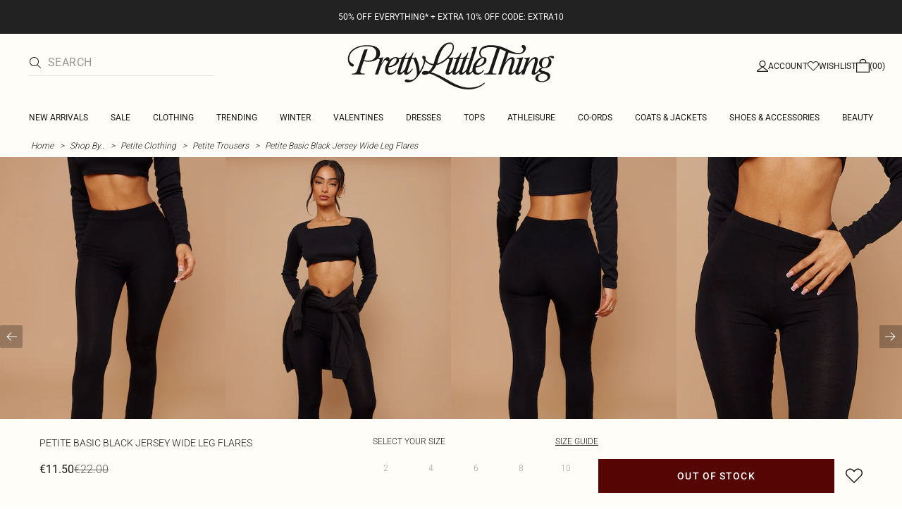

--- FILE ---
content_type: text/html; charset=utf-8
request_url: https://www.prettylittlething.ie/petite-basic-black-jersey-wide-leg-flares.html
body_size: 36867
content:
<!DOCTYPE html><html dir="ltr" lang="en"><head><meta charSet="utf-8" data-next-head=""/><meta name="viewport" content="initial-scale=1.0, width=device-width, maximum-scale=5" data-next-head=""/><link rel="apple-touch-icon" sizes="180x180" href="https://cdn-media.prettylittlething.com/favicons/apple-touch-icon.png" data-next-head=""/><link rel="icon" type="image/png" sizes="32x32" href="https://cdn-media.prettylittlething.com/favicons/favicon-32x32.png" data-next-head=""/><link rel="icon" type="image/png" sizes="16x16" href="https://cdn-media.prettylittlething.com/favicons/favicon-16x16.png" data-next-head=""/><link rel="manifest" href="https://cdn-media.prettylittlething.com/favicons/site.webmanifest" data-next-head=""/><link rel="mask-icon" href="https://cdn-media.prettylittlething.com/favicons/safari-pinned-tab.svg" color="#f6c3dc" data-next-head=""/><meta name="apple-mobile-web-app-title" content="PLT" data-next-head=""/><meta name="application-name" content="PLT" data-next-head=""/><meta name="msapplication-TileColor" content="#000000" data-next-head=""/><meta name="theme-color" content="#ffffff" data-next-head=""/><meta property="og:url" content="https://www.prettylittlething.ie/petite-basic-black-jersey-wide-leg-flares.html" data-next-head=""/><meta property="og:site_name" content="PrettyLittleThing" data-next-head=""/><meta property="og:type" content="product" data-next-head=""/><meta property="og:locale" content="en_IE" data-next-head=""/><meta property="og:title" content="Petite Basic Black Jersey Wide Leg Flares | Petite" data-next-head=""/><meta property="og:description" content="The Petite Basic Black Jersey Wide Leg Flares | Head online and shop this season&#x27;s range of Petite at PrettyLittleThing. Express shipping available." data-next-head=""/><meta property="og:image" content="https://cdn-img.prettylittlething.com/f/9/a/d/f9ad53e74bc0662e4c0aae56a4504328eef2d831_cmc1046_2.jpg" data-next-head=""/><meta name="twitter:card" content="summary" data-next-head=""/><meta name="twitter:title" content="Petite Basic Black Jersey Wide Leg Flares | Petite" data-next-head=""/><meta name="twitter:description" content="The Petite Basic Black Jersey Wide Leg Flares | Head online and shop this season&#x27;s range of Petite at PrettyLittleThing. Express shipping available." data-next-head=""/><meta name="twitter:image" content="https://cdn-img.prettylittlething.com/f/9/a/d/f9ad53e74bc0662e4c0aae56a4504328eef2d831_cmc1046_2.jpg" data-next-head=""/><meta name="twitter:site" content="@OfficialPLT" data-next-head=""/><title data-next-head="">Petite Basic Black Jersey Wide Leg Flares | Petite | PLT IRE</title><meta name="description" content="The Petite Basic Black Jersey Wide Leg Flares | Head online and shop this season&#x27;s range of Petite at PrettyLittleThing. Express shipping available." data-next-head=""/><meta name="robots" content="index, follow" data-next-head=""/><link rel="canonical" href="https://www.prettylittlething.ie/petite-basic-black-jersey-wide-leg-flares.html" data-next-head=""/><link rel="alternate" href="https://www.prettylittlething.ie/petite-basic-black-jersey-wide-leg-flares.html" hrefLang="en-ie" data-next-head=""/><link rel="alternate" href="https://www.prettylittlething.us/petite-basic-black-jersey-wide-leg-flares.html" hrefLang="en-us" data-next-head=""/><link rel="alternate" href="https://www.prettylittlething.ca/petite-basic-black-jersey-wide-leg-flares.html" hrefLang="en-ca" data-next-head=""/><link rel="alternate" href="https://www.prettylittlething.sa/petite-basic-black-jersey-wide-leg-flares.html" hrefLang="en-sa" data-next-head=""/><link rel="alternate" href="https://www.prettylittlething.qa/petite-basic-black-jersey-wide-leg-flares.html" hrefLang="en-qa" data-next-head=""/><link rel="alternate" href="https://www.prettylittlething.com.au/petite-basic-black-jersey-wide-leg-flares.html" hrefLang="en-au" data-next-head=""/><link rel="alternate" href="https://www.prettylittlething.ae/petite-basic-black-jersey-wide-leg-flares.html" hrefLang="en-ae" data-next-head=""/><link rel="alternate" href="https://www.prettylittlething.fr/petite-pantalon-basique-en-jersey-noir-a-jambes-evasees.html" hrefLang="fr-fr" data-next-head=""/><link rel="alternate" href="https://www.prettylittlething.com/petite-basic-black-jersey-wide-leg-flares.html" hrefLang="en-gb" data-next-head=""/><link rel="alternate" href="https://www.prettylittlething.com.au/petite-basic-black-jersey-wide-leg-flares.html" hrefLang="en-nz" data-next-head=""/><link rel="preload" as="font" type="font/ttf" crossorigin="anonymous" href="https://cdn-skin.prettylittlething.com/frontend/prettylittlething/plt-theme/fonts/Roboto-Light.ttf"/><link rel="preload" as="font" type="font/ttf" crossorigin="anonymous" href="https://cdn-skin.prettylittlething.com/frontend/prettylittlething/plt-theme/fonts/Roboto-Regular.ttf"/><link rel="preload" as="font" type="font/ttf" crossorigin="anonymous" href="https://cdn-skin.prettylittlething.com/frontend/prettylittlething/plt-theme/fonts/Roboto-Medium.ttf"/><link rel="preload" as="font" type="font/ttf" crossorigin="anonymous" href="https://cdn-skin.prettylittlething.com/frontend/prettylittlething/plt-theme/fonts/Cardo-Regular.ttf"/><link rel="preload" href="https://cdn-skin.prettylittlething.com/euw1/_next/static/css/59aa2bbda73d71ea.css" as="style"/><link rel="preload" as="image" imageSrcSet="https://cdn-img.prettylittlething.com/f/9/a/d/f9ad53e74bc0662e4c0aae56a4504328eef2d831_cmc1046_2.jpg?imwidth=160 160w, https://cdn-img.prettylittlething.com/f/9/a/d/f9ad53e74bc0662e4c0aae56a4504328eef2d831_cmc1046_2.jpg?imwidth=300 300w, https://cdn-img.prettylittlething.com/f/9/a/d/f9ad53e74bc0662e4c0aae56a4504328eef2d831_cmc1046_2.jpg?imwidth=400 400w, https://cdn-img.prettylittlething.com/f/9/a/d/f9ad53e74bc0662e4c0aae56a4504328eef2d831_cmc1046_2.jpg?imwidth=600 600w, https://cdn-img.prettylittlething.com/f/9/a/d/f9ad53e74bc0662e4c0aae56a4504328eef2d831_cmc1046_2.jpg?imwidth=800 800w, https://cdn-img.prettylittlething.com/f/9/a/d/f9ad53e74bc0662e4c0aae56a4504328eef2d831_cmc1046_2.jpg?imwidth=1024 1024w, https://cdn-img.prettylittlething.com/f/9/a/d/f9ad53e74bc0662e4c0aae56a4504328eef2d831_cmc1046_2.jpg?imwidth=1200 1200w, https://cdn-img.prettylittlething.com/f/9/a/d/f9ad53e74bc0662e4c0aae56a4504328eef2d831_cmc1046_2.jpg?imwidth=1600 1600w, https://cdn-img.prettylittlething.com/f/9/a/d/f9ad53e74bc0662e4c0aae56a4504328eef2d831_cmc1046_2.jpg?imwidth=2048 2048w" imageSizes="(max-width: 1024px) 40vw, 25vw" data-next-head=""/><link rel="preload" as="image" imageSrcSet="https://cdn-img.prettylittlething.com/f/1/4/6/f146869786e335bc0d190e24f8a0ee598e8451cc_cmc1046_1.jpg?imwidth=160 160w, https://cdn-img.prettylittlething.com/f/1/4/6/f146869786e335bc0d190e24f8a0ee598e8451cc_cmc1046_1.jpg?imwidth=300 300w, https://cdn-img.prettylittlething.com/f/1/4/6/f146869786e335bc0d190e24f8a0ee598e8451cc_cmc1046_1.jpg?imwidth=400 400w, https://cdn-img.prettylittlething.com/f/1/4/6/f146869786e335bc0d190e24f8a0ee598e8451cc_cmc1046_1.jpg?imwidth=600 600w, https://cdn-img.prettylittlething.com/f/1/4/6/f146869786e335bc0d190e24f8a0ee598e8451cc_cmc1046_1.jpg?imwidth=800 800w, https://cdn-img.prettylittlething.com/f/1/4/6/f146869786e335bc0d190e24f8a0ee598e8451cc_cmc1046_1.jpg?imwidth=1024 1024w, https://cdn-img.prettylittlething.com/f/1/4/6/f146869786e335bc0d190e24f8a0ee598e8451cc_cmc1046_1.jpg?imwidth=1200 1200w, https://cdn-img.prettylittlething.com/f/1/4/6/f146869786e335bc0d190e24f8a0ee598e8451cc_cmc1046_1.jpg?imwidth=1600 1600w, https://cdn-img.prettylittlething.com/f/1/4/6/f146869786e335bc0d190e24f8a0ee598e8451cc_cmc1046_1.jpg?imwidth=2048 2048w" imageSizes="(max-width: 1024px) 40vw, 25vw" data-next-head=""/><link rel="preload" as="image" imageSrcSet="https://cdn-img.prettylittlething.com/5/e/8/f/5e8f8efab5d09368da0abb0e8868b1215df43300_cmc1046_3.jpg?imwidth=160 160w, https://cdn-img.prettylittlething.com/5/e/8/f/5e8f8efab5d09368da0abb0e8868b1215df43300_cmc1046_3.jpg?imwidth=300 300w, https://cdn-img.prettylittlething.com/5/e/8/f/5e8f8efab5d09368da0abb0e8868b1215df43300_cmc1046_3.jpg?imwidth=400 400w, https://cdn-img.prettylittlething.com/5/e/8/f/5e8f8efab5d09368da0abb0e8868b1215df43300_cmc1046_3.jpg?imwidth=600 600w, https://cdn-img.prettylittlething.com/5/e/8/f/5e8f8efab5d09368da0abb0e8868b1215df43300_cmc1046_3.jpg?imwidth=800 800w, https://cdn-img.prettylittlething.com/5/e/8/f/5e8f8efab5d09368da0abb0e8868b1215df43300_cmc1046_3.jpg?imwidth=1024 1024w, https://cdn-img.prettylittlething.com/5/e/8/f/5e8f8efab5d09368da0abb0e8868b1215df43300_cmc1046_3.jpg?imwidth=1200 1200w, https://cdn-img.prettylittlething.com/5/e/8/f/5e8f8efab5d09368da0abb0e8868b1215df43300_cmc1046_3.jpg?imwidth=1600 1600w, https://cdn-img.prettylittlething.com/5/e/8/f/5e8f8efab5d09368da0abb0e8868b1215df43300_cmc1046_3.jpg?imwidth=2048 2048w" imageSizes="(max-width: 1024px) 40vw, 25vw" data-next-head=""/><link rel="stylesheet" href="https://cdn-skin.prettylittlething.com/euw1/_next/static/css/59aa2bbda73d71ea.css" data-n-g=""/><noscript data-n-css=""></noscript><script defer="" noModule="" src="https://cdn-skin.prettylittlething.com/euw1/_next/static/chunks/polyfills-42372ed130431b0a.js"></script><script defer="" src="https://cdn-skin.prettylittlething.com/euw1/_next/static/chunks/7210.65da45a57a2fcfd1.js"></script><script defer="" src="https://cdn-skin.prettylittlething.com/euw1/_next/static/chunks/399.3a3d3795e2db5521.js"></script><script defer="" src="https://cdn-skin.prettylittlething.com/euw1/_next/static/chunks/6913-31d089a32a2f5e04.js"></script><script defer="" src="https://cdn-skin.prettylittlething.com/euw1/_next/static/chunks/8444-34b79f0dda2bb3b9.js"></script><script defer="" src="https://cdn-skin.prettylittlething.com/euw1/_next/static/chunks/454-ccde23e1fb892370.js"></script><script defer="" src="https://cdn-skin.prettylittlething.com/euw1/_next/static/chunks/3888.9265f9bdedd7e284.js"></script><script defer="" src="https://cdn-skin.prettylittlething.com/euw1/_next/static/chunks/305.b510d1fc0ca44450.js"></script><script defer="" src="https://cdn-skin.prettylittlething.com/euw1/_next/static/chunks/6215.5724d8c08b74f740.js"></script><script defer="" src="https://cdn-skin.prettylittlething.com/euw1/_next/static/chunks/7689.6cb4af408cecef99.js"></script><script defer="" src="https://cdn-skin.prettylittlething.com/euw1/_next/static/chunks/9075-2f70d6049c1c5a41.js"></script><script defer="" src="https://cdn-skin.prettylittlething.com/euw1/_next/static/chunks/682-3c1514af1b01f7b2.js"></script><script defer="" src="https://cdn-skin.prettylittlething.com/euw1/_next/static/chunks/6649-eaa2dc098dc95145.js"></script><script defer="" src="https://cdn-skin.prettylittlething.com/euw1/_next/static/chunks/8221-cafb8f3623bd0fa7.js"></script><script defer="" src="https://cdn-skin.prettylittlething.com/euw1/_next/static/chunks/7300-ff6521c177c6c4a8.js"></script><script defer="" src="https://cdn-skin.prettylittlething.com/euw1/_next/static/chunks/369-029b1dfa8c54b8e6.js"></script><script defer="" src="https://cdn-skin.prettylittlething.com/euw1/_next/static/chunks/7563-0117822999c1b12b.js"></script><script defer="" src="https://cdn-skin.prettylittlething.com/euw1/_next/static/chunks/5350-f174491e799c7078.js"></script><script defer="" src="https://cdn-skin.prettylittlething.com/euw1/_next/static/chunks/9701-2f56b22fac062c03.js"></script><script defer="" src="https://cdn-skin.prettylittlething.com/euw1/_next/static/chunks/7069-ee384dbe820d3421.js"></script><script defer="" src="https://cdn-skin.prettylittlething.com/euw1/_next/static/chunks/9260-103971e5935334cc.js"></script><script defer="" src="https://cdn-skin.prettylittlething.com/euw1/_next/static/chunks/6460-00583a4efee2ba09.js"></script><script defer="" src="https://cdn-skin.prettylittlething.com/euw1/_next/static/chunks/2797-00f7d0f26c841c71.js"></script><script defer="" src="https://cdn-skin.prettylittlething.com/euw1/_next/static/chunks/6791-4eee62ce91d17e8e.js"></script><script defer="" src="https://cdn-skin.prettylittlething.com/euw1/_next/static/chunks/7519.46b8716e982370b7.js"></script><script defer="" src="https://cdn-skin.prettylittlething.com/euw1/_next/static/chunks/8212-8bd4ae34ac95c0de.js"></script><script defer="" src="https://cdn-skin.prettylittlething.com/euw1/_next/static/chunks/1301-8a06d84a952caefa.js"></script><script defer="" src="https://cdn-skin.prettylittlething.com/euw1/_next/static/chunks/3856-d3acfffcac4bc4f6.js"></script><script defer="" src="https://cdn-skin.prettylittlething.com/euw1/_next/static/chunks/676-a327c9d4852ae6f2.js"></script><script defer="" src="https://cdn-skin.prettylittlething.com/euw1/_next/static/chunks/9760-b43db3489bf06aab.js"></script><script defer="" src="https://cdn-skin.prettylittlething.com/euw1/_next/static/chunks/445.94b152a287918d05.js"></script><script defer="" src="https://cdn-skin.prettylittlething.com/euw1/_next/static/chunks/1481-ad56c5d8e3e11dc0.js"></script><script defer="" src="https://cdn-skin.prettylittlething.com/euw1/_next/static/chunks/8230-a594d3473adeeb90.js"></script><script defer="" src="https://cdn-skin.prettylittlething.com/euw1/_next/static/chunks/1078-ede73923eb9777ae.js"></script><script defer="" src="https://cdn-skin.prettylittlething.com/euw1/_next/static/chunks/4357-0ec26cfe8677129a.js"></script><script defer="" src="https://cdn-skin.prettylittlething.com/euw1/_next/static/chunks/6589.4d1c40285cbf760f.js"></script><script defer="" src="https://cdn-skin.prettylittlething.com/euw1/_next/static/chunks/493-f1f0b71cf0cb846c.js"></script><script defer="" src="https://cdn-skin.prettylittlething.com/euw1/_next/static/chunks/9508-0e38904599d96b52.js"></script><script defer="" src="https://cdn-skin.prettylittlething.com/euw1/_next/static/chunks/2128.f030e1293564ebad.js"></script><script defer="" src="https://cdn-skin.prettylittlething.com/euw1/_next/static/chunks/4655-87c64bac0a284f5a.js"></script><script defer="" src="https://cdn-skin.prettylittlething.com/euw1/_next/static/chunks/9283-38882ef1f7842c9c.js"></script><script defer="" src="https://cdn-skin.prettylittlething.com/euw1/_next/static/chunks/7.76e6795d14ad4c18.js"></script><script src="https://cdn-skin.prettylittlething.com/euw1/_next/static/chunks/webpack-46d00dc9ae29f967.js" defer=""></script><script src="https://cdn-skin.prettylittlething.com/euw1/_next/static/chunks/framework-f3542fae05167ed2.js" defer=""></script><script src="https://cdn-skin.prettylittlething.com/euw1/_next/static/chunks/main-5e39368fec37698a.js" defer=""></script><script src="https://cdn-skin.prettylittlething.com/euw1/_next/static/chunks/pages/_app-8f6341dda4bf8d17.js" defer=""></script><script src="https://cdn-skin.prettylittlething.com/euw1/_next/static/chunks/9573-8567848f6caac75d.js" defer=""></script><script src="https://cdn-skin.prettylittlething.com/euw1/_next/static/chunks/2135-cc9a64d792d03137.js" defer=""></script><script src="https://cdn-skin.prettylittlething.com/euw1/_next/static/chunks/4587-4c14e7225e4376e8.js" defer=""></script><script src="https://cdn-skin.prettylittlething.com/euw1/_next/static/chunks/2732-08e5731ceed9d2bc.js" defer=""></script><script src="https://cdn-skin.prettylittlething.com/euw1/_next/static/chunks/pages/%5B...slug%5D-34b9c820afe7105a.js" defer=""></script><script src="https://cdn-skin.prettylittlething.com/euw1/_next/static/GcKnTZMK4DfcZlRMtwwNJ/_buildManifest.js" defer=""></script><script src="https://cdn-skin.prettylittlething.com/euw1/_next/static/GcKnTZMK4DfcZlRMtwwNJ/_ssgManifest.js" defer=""></script>
<script>(window.BOOMR_mq=window.BOOMR_mq||[]).push(["addVar",{"rua.upush":"false","rua.cpush":"true","rua.upre":"false","rua.cpre":"true","rua.uprl":"false","rua.cprl":"false","rua.cprf":"false","rua.trans":"SJ-ac57da54-9de9-458d-99c3-b03b658ec809","rua.cook":"false","rua.ims":"false","rua.ufprl":"false","rua.cfprl":"false","rua.isuxp":"false","rua.texp":"norulematch","rua.ceh":"false","rua.ueh":"false","rua.ieh.st":"0"}]);</script>
                              <script>!function(e){var n="https://s.go-mpulse.net/boomerang/";if("True"=="True")e.BOOMR_config=e.BOOMR_config||{},e.BOOMR_config.PageParams=e.BOOMR_config.PageParams||{},e.BOOMR_config.PageParams.pci=!0,n="https://s2.go-mpulse.net/boomerang/";if(window.BOOMR_API_key="KVB7D-P8KGL-2UYKY-9ZDAA-D2T6V",function(){function e(){if(!o){var e=document.createElement("script");e.id="boomr-scr-as",e.src=window.BOOMR.url,e.async=!0,i.parentNode.appendChild(e),o=!0}}function t(e){o=!0;var n,t,a,r,d=document,O=window;if(window.BOOMR.snippetMethod=e?"if":"i",t=function(e,n){var t=d.createElement("script");t.id=n||"boomr-if-as",t.src=window.BOOMR.url,BOOMR_lstart=(new Date).getTime(),e=e||d.body,e.appendChild(t)},!window.addEventListener&&window.attachEvent&&navigator.userAgent.match(/MSIE [67]\./))return window.BOOMR.snippetMethod="s",void t(i.parentNode,"boomr-async");a=document.createElement("IFRAME"),a.src="about:blank",a.title="",a.role="presentation",a.loading="eager",r=(a.frameElement||a).style,r.width=0,r.height=0,r.border=0,r.display="none",i.parentNode.appendChild(a);try{O=a.contentWindow,d=O.document.open()}catch(_){n=document.domain,a.src="javascript:var d=document.open();d.domain='"+n+"';void(0);",O=a.contentWindow,d=O.document.open()}if(n)d._boomrl=function(){this.domain=n,t()},d.write("<bo"+"dy onload='document._boomrl();'>");else if(O._boomrl=function(){t()},O.addEventListener)O.addEventListener("load",O._boomrl,!1);else if(O.attachEvent)O.attachEvent("onload",O._boomrl);d.close()}function a(e){window.BOOMR_onload=e&&e.timeStamp||(new Date).getTime()}if(!window.BOOMR||!window.BOOMR.version&&!window.BOOMR.snippetExecuted){window.BOOMR=window.BOOMR||{},window.BOOMR.snippetStart=(new Date).getTime(),window.BOOMR.snippetExecuted=!0,window.BOOMR.snippetVersion=12,window.BOOMR.url=n+"KVB7D-P8KGL-2UYKY-9ZDAA-D2T6V";var i=document.currentScript||document.getElementsByTagName("script")[0],o=!1,r=document.createElement("link");if(r.relList&&"function"==typeof r.relList.supports&&r.relList.supports("preload")&&"as"in r)window.BOOMR.snippetMethod="p",r.href=window.BOOMR.url,r.rel="preload",r.as="script",r.addEventListener("load",e),r.addEventListener("error",function(){t(!0)}),setTimeout(function(){if(!o)t(!0)},3e3),BOOMR_lstart=(new Date).getTime(),i.parentNode.appendChild(r);else t(!1);if(window.addEventListener)window.addEventListener("load",a,!1);else if(window.attachEvent)window.attachEvent("onload",a)}}(),"".length>0)if(e&&"performance"in e&&e.performance&&"function"==typeof e.performance.setResourceTimingBufferSize)e.performance.setResourceTimingBufferSize();!function(){if(BOOMR=e.BOOMR||{},BOOMR.plugins=BOOMR.plugins||{},!BOOMR.plugins.AK){var n="true"=="true"?1:0,t="",a="amhs4kqx3tm3a2lrevaa-f-1c6a77c64-clientnsv4-s.akamaihd.net",i="false"=="true"?2:1,o={"ak.v":"39","ak.cp":"507959","ak.ai":parseInt("334764",10),"ak.ol":"0","ak.cr":9,"ak.ipv":4,"ak.proto":"h2","ak.rid":"667dbd67","ak.r":47605,"ak.a2":n,"ak.m":"a","ak.n":"essl","ak.bpcip":"3.15.46.0","ak.cport":53986,"ak.gh":"23.45.126.201","ak.quicv":"","ak.tlsv":"tls1.3","ak.0rtt":"","ak.0rtt.ed":"","ak.csrc":"-","ak.acc":"","ak.t":"1769022784","ak.ak":"hOBiQwZUYzCg5VSAfCLimQ==YK9Uj23G1vIoZZwYzrdCpPMEkkxjz9FkRgIphuq8BvwzamkmJoO++iBh5YttHHNTV0TB7BhnlnKxtwy8wPk4maWPDblaOLCxODncFHhFrHzJfj+B2qI2cfnVX6m0u28H1jAI5NaJMM5LEDWx1+I8ezbO161wPTV+QxuM5a/MBdR8Zi9I/hz4SUvTNsLAMrfkr4eys4JKkJzVb747/JAYD71kwP3UwxBaG9Y4ws/wQ67JM+SEK0zLdtMXEoZH8gyB1bEj02WnHOJeVdAGB0afWzvQMYd6dBUe/dOPOn9s2LhvuGzKnRMlh/cJAGC6vGQU6J/nY8BCJgvs7VTaZ+WWa3F4j2i2wj6J1bM8yFzf4UGSpvKz0XpaO0RVXrCzOE4LPF8ETHKZDlMgeDHvONVQDbf7CxssD6mOjhRGwkbqG98=","ak.pv":"635","ak.dpoabenc":"","ak.tf":i};if(""!==t)o["ak.ruds"]=t;var r={i:!1,av:function(n){var t="http.initiator";if(n&&(!n[t]||"spa_hard"===n[t]))o["ak.feo"]=void 0!==e.aFeoApplied?1:0,BOOMR.addVar(o)},rv:function(){var e=["ak.bpcip","ak.cport","ak.cr","ak.csrc","ak.gh","ak.ipv","ak.m","ak.n","ak.ol","ak.proto","ak.quicv","ak.tlsv","ak.0rtt","ak.0rtt.ed","ak.r","ak.acc","ak.t","ak.tf"];BOOMR.removeVar(e)}};BOOMR.plugins.AK={akVars:o,akDNSPreFetchDomain:a,init:function(){if(!r.i){var e=BOOMR.subscribe;e("before_beacon",r.av,null,null),e("onbeacon",r.rv,null,null),r.i=!0}return this},is_complete:function(){return!0}}}}()}(window);</script></head><body class="overflow-x-hidden font-brand-thin"><noscript><iframe title="tag manager" src="https://www.googletagmanager.com/ns.html?id=GTM-T7CZND" height="0" width="0" style="display:none;visibility:hidden"></iframe></noscript><link rel="preload" as="image" imageSrcSet="https://cdn-img.prettylittlething.com/f/9/a/d/f9ad53e74bc0662e4c0aae56a4504328eef2d831_cmc1046_2.jpg?imwidth=160 160w, https://cdn-img.prettylittlething.com/f/9/a/d/f9ad53e74bc0662e4c0aae56a4504328eef2d831_cmc1046_2.jpg?imwidth=300 300w, https://cdn-img.prettylittlething.com/f/9/a/d/f9ad53e74bc0662e4c0aae56a4504328eef2d831_cmc1046_2.jpg?imwidth=400 400w, https://cdn-img.prettylittlething.com/f/9/a/d/f9ad53e74bc0662e4c0aae56a4504328eef2d831_cmc1046_2.jpg?imwidth=600 600w, https://cdn-img.prettylittlething.com/f/9/a/d/f9ad53e74bc0662e4c0aae56a4504328eef2d831_cmc1046_2.jpg?imwidth=800 800w, https://cdn-img.prettylittlething.com/f/9/a/d/f9ad53e74bc0662e4c0aae56a4504328eef2d831_cmc1046_2.jpg?imwidth=1024 1024w, https://cdn-img.prettylittlething.com/f/9/a/d/f9ad53e74bc0662e4c0aae56a4504328eef2d831_cmc1046_2.jpg?imwidth=1200 1200w, https://cdn-img.prettylittlething.com/f/9/a/d/f9ad53e74bc0662e4c0aae56a4504328eef2d831_cmc1046_2.jpg?imwidth=1600 1600w, https://cdn-img.prettylittlething.com/f/9/a/d/f9ad53e74bc0662e4c0aae56a4504328eef2d831_cmc1046_2.jpg?imwidth=2048 2048w" imageSizes="(max-width: 1024px) 40vw, 25vw"/><link rel="preload" as="image" imageSrcSet="https://cdn-img.prettylittlething.com/f/1/4/6/f146869786e335bc0d190e24f8a0ee598e8451cc_cmc1046_1.jpg?imwidth=160 160w, https://cdn-img.prettylittlething.com/f/1/4/6/f146869786e335bc0d190e24f8a0ee598e8451cc_cmc1046_1.jpg?imwidth=300 300w, https://cdn-img.prettylittlething.com/f/1/4/6/f146869786e335bc0d190e24f8a0ee598e8451cc_cmc1046_1.jpg?imwidth=400 400w, https://cdn-img.prettylittlething.com/f/1/4/6/f146869786e335bc0d190e24f8a0ee598e8451cc_cmc1046_1.jpg?imwidth=600 600w, https://cdn-img.prettylittlething.com/f/1/4/6/f146869786e335bc0d190e24f8a0ee598e8451cc_cmc1046_1.jpg?imwidth=800 800w, https://cdn-img.prettylittlething.com/f/1/4/6/f146869786e335bc0d190e24f8a0ee598e8451cc_cmc1046_1.jpg?imwidth=1024 1024w, https://cdn-img.prettylittlething.com/f/1/4/6/f146869786e335bc0d190e24f8a0ee598e8451cc_cmc1046_1.jpg?imwidth=1200 1200w, https://cdn-img.prettylittlething.com/f/1/4/6/f146869786e335bc0d190e24f8a0ee598e8451cc_cmc1046_1.jpg?imwidth=1600 1600w, https://cdn-img.prettylittlething.com/f/1/4/6/f146869786e335bc0d190e24f8a0ee598e8451cc_cmc1046_1.jpg?imwidth=2048 2048w" imageSizes="(max-width: 1024px) 40vw, 25vw"/><link rel="preload" as="image" imageSrcSet="https://cdn-img.prettylittlething.com/5/e/8/f/5e8f8efab5d09368da0abb0e8868b1215df43300_cmc1046_3.jpg?imwidth=160 160w, https://cdn-img.prettylittlething.com/5/e/8/f/5e8f8efab5d09368da0abb0e8868b1215df43300_cmc1046_3.jpg?imwidth=300 300w, https://cdn-img.prettylittlething.com/5/e/8/f/5e8f8efab5d09368da0abb0e8868b1215df43300_cmc1046_3.jpg?imwidth=400 400w, https://cdn-img.prettylittlething.com/5/e/8/f/5e8f8efab5d09368da0abb0e8868b1215df43300_cmc1046_3.jpg?imwidth=600 600w, https://cdn-img.prettylittlething.com/5/e/8/f/5e8f8efab5d09368da0abb0e8868b1215df43300_cmc1046_3.jpg?imwidth=800 800w, https://cdn-img.prettylittlething.com/5/e/8/f/5e8f8efab5d09368da0abb0e8868b1215df43300_cmc1046_3.jpg?imwidth=1024 1024w, https://cdn-img.prettylittlething.com/5/e/8/f/5e8f8efab5d09368da0abb0e8868b1215df43300_cmc1046_3.jpg?imwidth=1200 1200w, https://cdn-img.prettylittlething.com/5/e/8/f/5e8f8efab5d09368da0abb0e8868b1215df43300_cmc1046_3.jpg?imwidth=1600 1600w, https://cdn-img.prettylittlething.com/5/e/8/f/5e8f8efab5d09368da0abb0e8868b1215df43300_cmc1046_3.jpg?imwidth=2048 2048w" imageSizes="(max-width: 1024px) 40vw, 25vw"/><link rel="preload" as="image" href="https://cdn-media.prettylittlething.com/swatches/black.jpg"/><div id="__next"><script type="application/ld+json" data-testid="breadcrumbs-schema-json">{"@context":"https://schema.org","@type":"BreadcrumbList","itemListElement":[{"@type":"ListItem","position":1,"item":{"@id":"https://www.prettylittlething.ie/","name":"Home"}},{"@type":"ListItem","position":2,"item":{"@id":"https://www.prettylittlething.ie/shop-by.html","name":"Shop By.."}},{"@type":"ListItem","position":3,"item":{"@id":"https://www.prettylittlething.ie/shop-by/petite-clothing.html","name":"Petite Clothing"}},{"@type":"ListItem","position":4,"item":{"@id":"https://www.prettylittlething.ie/shop-by/petite-clothing/trousers.html","name":"Petite Trousers"}},{"@type":"ListItem","position":5,"item":{"@id":"https://www.prettylittlething.ie/petite-basic-black-jersey-wide-leg-flares.html","name":"Petite Basic Black Jersey Wide Leg Flares"}}]}</script><div class="flex min-h-screen flex-col bg-rebrand-accent-100 text-rebrand-accent-100-contrast"><div id="header-top-nav" class="sticky z-header transition-all duration-500" style="top:0"><header class="relative z-header"><div id="header-banners"><style>
          #header-banner {
            background-color: #222222;
          }
          @media (min-width: 1024px) {
            #header-banner {
              background-color: #222222;
            }
          }
          </style><a class="link-banner flex-col hover:no-underline h-full min-h-[48px] px-2 py-3 text-xs leading-[84%] flex items-center justify-center text-center" href="/view-all.html" id="header-banner"><p class="w-full lg:hidden font-rebrand-regular" style="color:#FFFFFF;font-size:12px">50% OFF EVERYTHING* + EXTRA 10% OFF CODE: EXTRA10</p><p class="hidden w-full lg:block font-rebrand-regular" style="color:#FFFFFF;font-size:12px">50% OFF EVERYTHING* + EXTRA 10% OFF CODE: EXTRA10</p></a></div><div class="grid grid-cols-[12px_1fr_1fr_1fr_12px] grid-rows-[auto_12px_auto_auto_auto] items-center bg-rebrand-accent-100 pt-2 text-rebrand-accent-100-contrast lg:grid-cols-[24px_1fr_1fr_1fr_24px] lg:grid-rows-[auto_auto_auto] lg:pt-3"><div class="col-start-2 flex gap-3 lg:hidden"><button id="header-burger-menu" class="p-1.5 lg:hidden"><svg width="16" height="16" viewBox="0 0 16 16" fill="none" xmlns="http://www.w3.org/2000/svg" class="w-[18px] text-rebrand-base-100-contrast" aria-hidden="true" focusable="false"><g id="Menu"><path id="Primary" d="M0 5H16V6H0V5ZM16 10V11H0V10H16Z" fill="currentColor"></path></g></svg><span style="position:absolute;border:0;width:1px;height:1px;padding:0;margin:-1px;overflow:hidden;clip:rect(0, 0, 0, 0);white-space:nowrap;word-wrap:normal">Menu</span></button><button id="header-search-icon" class=""><svg width="16" height="16" viewBox="0 0 16 16" fill="none" xmlns="http://www.w3.org/2000/svg" class="block w-5 cursor-pointer text-rebrand-base-100-contrast lg:hidden" aria-hidden="true" focusable="false"><g id="magnifying-glass-light 1" clip-path="url(#clip0_5034_9188)"><path id="Vector" d="M12 6.5C12 5.77773 11.8577 5.06253 11.5813 4.39524C11.3049 3.72795 10.8998 3.12163 10.3891 2.61091C9.87837 2.10019 9.27205 1.69506 8.60476 1.41866C7.93747 1.14226 7.22227 1 6.5 1C5.77773 1 5.06253 1.14226 4.39524 1.41866C3.72795 1.69506 3.12163 2.10019 2.61091 2.61091C2.10019 3.12163 1.69506 3.72795 1.41866 4.39524C1.14226 5.06253 1 5.77773 1 6.5C1 7.22227 1.14226 7.93747 1.41866 8.60476C1.69506 9.27205 2.10019 9.87837 2.61091 10.3891C3.12163 10.8998 3.72795 11.3049 4.39524 11.5813C5.06253 11.8577 5.77773 12 6.5 12C7.22227 12 7.93747 11.8577 8.60476 11.5813C9.27205 11.3049 9.87837 10.8998 10.3891 10.3891C10.8998 9.87837 11.3049 9.27205 11.5813 8.60476C11.8577 7.93747 12 7.22227 12 6.5ZM10.7281 11.4375C9.59375 12.4125 8.11563 13 6.5 13C2.90937 13 0 10.0906 0 6.5C0 2.90937 2.90937 0 6.5 0C10.0906 0 13 2.90937 13 6.5C13 8.11563 12.4125 9.59375 11.4375 10.7281L15.8531 15.1469C16.0469 15.3406 16.0469 15.6594 15.8531 15.8531C15.6594 16.0469 15.3406 16.0469 15.1469 15.8531L10.7281 11.4375Z" fill="currentColor"></path></g><defs><clipPath id="clip0_5034_9188"><rect width="16" height="16" fill="white"></rect></clipPath></defs></svg><span style="position:absolute;border:0;width:1px;height:1px;padding:0;margin:-1px;overflow:hidden;clip:rect(0, 0, 0, 0);white-space:nowrap;word-wrap:normal">Search</span></button></div><div class="lg:col-auto lg:col-start-2 lg:row-start-auto lg:row-end-auto lg:max-w-[279px] hidden lg:block"><div class="lg:-mis-6"><div class="relative lg:pis-10"><form id="header-search-input" role="search" aria-label="sitewide" class="flex !border-b transition-colors duration-200 focus-within:border-b-2 focus-within:!border-rebrand-accent-100-contrast lg:border-b-1 border-y border-rebrand-base-300 px-4 py-2.5 leading-none lg:border-t-0 lg:border-rebrand-primary/10 lg:px-0 lg:pb-2 lg:pt-0"><div class="visible flex items-center"><button id="search-button" type="submit" tabindex="-1" aria-label="search" title="Search"><svg width="16" height="16" viewBox="0 0 16 16" fill="none" xmlns="http://www.w3.org/2000/svg" class="h-4 w-5 text-current mie-2"><g id="magnifying-glass-light 1" clip-path="url(#clip0_5034_9188)"><path id="Vector" d="M12 6.5C12 5.77773 11.8577 5.06253 11.5813 4.39524C11.3049 3.72795 10.8998 3.12163 10.3891 2.61091C9.87837 2.10019 9.27205 1.69506 8.60476 1.41866C7.93747 1.14226 7.22227 1 6.5 1C5.77773 1 5.06253 1.14226 4.39524 1.41866C3.72795 1.69506 3.12163 2.10019 2.61091 2.61091C2.10019 3.12163 1.69506 3.72795 1.41866 4.39524C1.14226 5.06253 1 5.77773 1 6.5C1 7.22227 1.14226 7.93747 1.41866 8.60476C1.69506 9.27205 2.10019 9.87837 2.61091 10.3891C3.12163 10.8998 3.72795 11.3049 4.39524 11.5813C5.06253 11.8577 5.77773 12 6.5 12C7.22227 12 7.93747 11.8577 8.60476 11.5813C9.27205 11.3049 9.87837 10.8998 10.3891 10.3891C10.8998 9.87837 11.3049 9.27205 11.5813 8.60476C11.8577 7.93747 12 7.22227 12 6.5ZM10.7281 11.4375C9.59375 12.4125 8.11563 13 6.5 13C2.90937 13 0 10.0906 0 6.5C0 2.90937 2.90937 0 6.5 0C10.0906 0 13 2.90937 13 6.5C13 8.11563 12.4125 9.59375 11.4375 10.7281L15.8531 15.1469C16.0469 15.3406 16.0469 15.6594 15.8531 15.8531C15.6594 16.0469 15.3406 16.0469 15.1469 15.8531L10.7281 11.4375Z" fill="currentColor"></path></g><defs><clipPath id="clip0_5034_9188"><rect width="16" height="16" fill="white"></rect></clipPath></defs></svg></button></div><label for="search-input" class="visually-hidden">Search</label><input id="search-input" spellCheck="false" class="w-full flex-grow bg-transparent font-rebrand-regular uppercase leading-5 tracking-wide text-rebrand-accent-100-contrast placeholder:text-rebrand-base-300 focus:outline-none" placeholder="Search" name="search" value=""/></form></div></div></div><div class="flex items-center justify-center"><span class="inline-block w-[149px] leading-none lg:w-[298px]"><a href="/" id="prettylittlething-wordmark" class="block"><svg aria-label="Pretty Little Thing" viewBox="0 0 679.68 153.24" fill="currentColor" xmlns="http://www.w3.org/2000/svg" class="h-auto w-full cursor-pointer"><defs></defs><path d="M144.74,99.98c6.66,0,12.21-3.7,16.4-9.74l2.71,1.73c-6.29,8.88-14.3,13.69-21.58,13.69-10.36,0-16.03-5.18-16.03-17.01.12-8.63,4.69-19.36,11.47-27.49-1.11.62-1.97.74-3.21.62-1.97-.12-3.33-.99-4.19-2.59-.74-1.36-1.36-2.1-2.47-2.1-3.82,0-13.69,15.78-18.12,29.1l-6.16,18.62h-9.86l14.79-44.38c1.48-4.69.62-6.29-4.44-6.29h-2.1c-6.66,5.79-17.38,9.25-30.45,9.25-4.44,0-9.62-.74-14.18-2.22l-9.37,28.11c-.86,2.59-1.36,4.56-1.36,6.29,0,5.3,4.69,6.29,14.18,6.29l-.74,2.96H18.49l.74-2.96c10.11,0,14.18-2.22,17.75-12.82L58.56,24.41l11.71-2.1-11.84,35.63c3.7,1.11,7.64,2.1,13.07,2.1,16.27,0,26.63-10.11,26.63-24.78,0-13.69-10.73-22.44-29.34-22.44-33.78,0-58.56,17.75-58.56,40.81,0,9.49,6.41,13.44,10.11,15.53,3.95,2.22,4.93,3.58,4.93,5.67,0,2.71-1.6,4.19-4.44,4.19-6.53,0-14.67-9.12-14.67-25.4,0-25.52,25.77-44.14,62.63-44.14,25.89,0,41.18,9.62,41.55,25.77.12,6.29-1.85,11.47-5.42,15.78,5.55-.25,11.96-1.36,16.03-2.34l-7.27,21.95c9.86-17.38,15.16-22.19,21.45-22.19,3.45,0,5.67,2.34,5.67,6.04,0,1.6-.25,2.96-.74,4.07,5.79-6.04,12.7-10.23,20.1-10.36,4.56-.12,7.64.99,9.49,2.96h2.34c12.45,0,16.77-7.52,21.95-17.38h2.71l-5.79,17.38h3.21c12.45,0,16.77-7.52,21.95-17.38h2.71l-5.79,17.38h3.7c4.07,0,7.4-1.36,8.88-2.84,6.78,11.47,11.96,27.37,12.95,46.85,8.01-12.08,13.69-28.73,13.56-35.01-.12-5.42-5.55-6.9-5.55-11.71,0-2.34,1.6-4.19,4.93-4.31,3.82,0,6.66,2.96,6.66,8.51,0,13.81-9.62,35.75-21.58,53.14-12.33,17.88-25.03,24.66-36.25,24.66-6.9,0-10.11-1.97-10.11-5.06,0-2.84,2.84-4.68,6.16-4.68,5.05,0,6.66,2.22,11.96,2.22,12.21,0,21.33-11.84,21.33-21.7,0-13.93-5.3-34.4-11.47-47.1h-6.16l-12.21,36.49c-1.11,3.33-1.48,4.68-1.48,6.04,0,.99.49,1.6,1.6,1.6,3.33,0,9.99-6.04,14.18-12.58l2.47,1.36c-7.77,12.21-15.04,18.62-21.95,18.62-4.31,0-6.29-2.22-6.29-6.16,0-1.48.12-2.96.49-4.44-5.55,6.9-11.1,10.6-16.15,10.6-4.44,0-6.41-2.22-6.41-6.16,0-3.7.99-6.78,2.22-10.36l11.71-35.01h-8.88c.37,1.11.49,2.1.49,3.33,0,14.43-19.73,23.3-34.52,24.04-.37,2.22-.62,4.69-.62,7.15-.12,6.66,2.96,11.34,8.14,11.34ZM163.73,55.35c0-2.84-1.23-4.07-3.58-4.07-6.78,0-18.25,11.59-22.19,26.63,15.66-.99,25.77-11.96,25.77-22.56ZM176.18,96.66c0,.99.62,1.6,1.6,1.6,3.21,0,9.37-5.42,13.44-11.59l10.97-32.55h-12.33l-12.21,36.49c-1.11,3.33-1.48,4.68-1.48,6.04Z"></path><path d="M389.59,54.12l-12.21,36.62c-1.11,3.21-1.48,4.56-1.48,5.92,0,.99.62,1.6,1.6,1.6,3.33,0,9.37-5.3,13.56-11.59l19.97-61.52c.74-2.22.86-3.08.74-3.82,0-1.97-1.97-2.47-6.04-2.1l.86-2.59c5.67-.37,13.69-1.48,18-2.47l-25.03,76.93c-.99,3.21-1.48,4.56-1.48,5.67,0,1.48,1.11,1.85,2.1,1.85,2.22,0,5.3-2.1,9.37-6.78-.12-1.11-.12-2.22-.12-3.21,0-16.15,16.15-40.19,33.91-40.44,7.89-.12,11.59,3.08,11.59,9.25,0,14.43-19.6,23.3-34.65,24.17-.37,2.1-.62,4.69-.62,7.03,0,6.66,3.08,11.34,8.14,11.34,6.78,0,12.21-3.7,16.52-9.74l2.71,1.73c-6.41,8.88-14.43,13.69-21.7,13.69-7.89,0-13.07-2.96-15.04-9.86-5.18,6.17-9.99,9.86-14.92,9.86s-7.4-2.59-7.4-6.9c0-1.11.12-2.22.49-3.7-5.67,7.03-11.1,10.6-16.15,10.6-4.44,0-6.41-2.1-6.41-6.04,0-1.48.12-2.84.37-4.07-5.18,6.41-10.6,10.11-15.78,10.11-4.44,0-6.41-2.22-6.41-6.04,0-1.23.12-2.47.37-3.7-5.18,6.16-9.99,9.74-14.79,9.74s-7.4-2.47-7.4-6.9c0-2.59.99-5.67,2.1-9.12l9.74-29.22c1.48-4.69.62-6.29-4.44-6.29h-.86c-10.48,9.99-23.3,17.63-36.25,20.1-4.68,10.23-10.73,17.75-17.38,23.06,15.66,4.69,33.29,12.58,51.41,23.67,27.74,16.77,49.44,26.63,70.28,26.63,19.6,0,37.6-4.07,50.55-16.64l2.1,1.97c-13.44,14.3-35.51,20.34-52.52,20.34-27.74,0-51.41-10.73-72.99-23.92-17.38-10.48-35.14-22.44-54.99-27.86-5.06,2.84-10.23,4.19-14.79,4.19-5.42,0-8.51-2.1-8.51-5.92s4.56-6.41,9.62-6.41,8.75.99,12.08,1.73c6.04-5.3,10.36-10.85,14.3-20.22-10.48-.99-22.69-7.52-28.11-18.49l2.22-3.45c5.79,11.47,16.77,17.14,27.49,17.63,1.11-3.08,2.22-6.53,3.21-10.23,7.77-28.85,25.4-59.43,48.95-59.43,8.01,0,14.06,5.05,13.81,15.41-.12,10.97-7.03,23.79-17.38,34.77,5.79-.49,12.33-1.48,16.03-2.34l-14.18,42.41c-.99,3.21-1.48,4.56-1.48,5.79,0,1.11.74,1.73,1.85,1.73,2.96,0,6.9-2.96,12.45-10.23l11.22-34.27h-8.88l.86-2.96h1.23c11.84,0,15.41-7.03,20.84-17.38h2.71l-5.92,17.51h.37v-.12h2.71c12.45,0,16.77-7.52,21.95-17.38h2.71l-5.79,17.38h9.62l-.86,2.96h-9.74ZM345.45,16.15c.49-7.27-3.33-11.22-9.99-11.22-16.15,0-30.33,26.75-37.85,55.11-.86,3.33-1.73,6.16-2.84,9.12,23.55-6.29,49.56-32.55,50.67-53.01ZM355.56,90.74c-1.11,3.21-1.48,4.69-1.48,5.67,0,1.23.37,1.97,2.1,1.97,2.84,0,9.49-6.41,12.45-10.73l11.22-33.54h-12.08l-12.21,36.62ZM446.92,55.35c0-2.84-1.23-4.07-3.58-4.07-6.78,0-18.25,11.59-22.19,26.63,15.66-.99,25.77-11.96,25.77-22.56Z"></path><path d="M631.85,88.76c0,7.27,29.22,3.95,29.22,21.33,0,12.95-15.17,19.6-27.86,19.23-15.41-.49-20.34-5.79-20.34-12.7,0-9.74,9.74-14.3,21.45-16.03-4.56-1.48-8.63-3.21-9.99-6.53-5.92,7.64-11.22,11.71-17.75,11.71-3.08,0-5.55-1.6-5.55-5.18,0-2.59.99-6.66,2.34-10.85l5.79-18.99c1.73-5.67,2.34-9.37,2.47-11.84.12-3.7-1.11-4.44-2.59-4.44-5.3,0-14.05,7.15-23.92,27.62v-.12l-7.77,22.81h-9.74l3.08-9.49c-5.42,6.66-10.23,10.36-15.16,10.36s-7.52-2.47-7.52-6.78c0-1.48.37-3.08.86-4.81-5.79,7.15-11.34,11.71-17.51,11.71-3.08,0-5.55-1.6-5.55-5.18,0-2.59,1.11-6.66,2.34-10.85l5.79-18.99c1.73-5.67,2.34-9.37,2.47-11.84.12-3.7-1.11-4.44-2.59-4.44-5.18,0-13.56,6.66-23.18,26.14l-8.01,24.17-9.86-.12,24.9-74.84c-6.41-2.71-12.82-5.67-19.48-8.14l-22.93,69.17c-3.58,10.6-.74,10.97,11.84,10.97l-.74,2.96h-39.82l.74-2.96c12.7,0,14.55-3.58,17.51-12.58l23.55-70.89c-6.04-1.6-12.45-2.59-19.73-2.59-19.23,0-32.92,6.66-32.92,19.48,0,6.41,4.07,12.58,9.25,12.95l-6.41,1.36c-4.69-2.96-7.52-7.64-7.4-14.3.12-12.95,9.25-25.77,37.48-25.77,44.38,0,66.08,25.64,89.02,25.64,10.73,0,15.53-3.58,16.03-10.73.49-6.41-5.3-6.16-5.3-10.6,0-2.71,1.97-4.81,5.3-4.81,4.69,0,8.75,3.95,8.63,10.36-.25,10.6-9.62,19.48-24.9,19.48-12.08,0-22.07-2.47-31.07-5.67l-10.97,33.29c8.14-13.44,16.64-18.12,22.07-18.12s8.51,3.58,8.51,9.25c0,5.18-1.36,10.11-3.21,16.27l-5.92,18.86c-.62,1.97-.86,2.96-.86,3.95,0,1.11.62,1.97,1.6,1.97,3.58,0,10.36-6.9,13.93-12.82l8.51-25.4c1.48-4.69.62-6.29-4.56-6.29h-2.84l.86-2.96c6.16,0,15.53-1.36,20.34-2.47l-14.18,42.41c-.99,3.21-1.48,4.56-1.48,5.79,0,1.11.74,1.73,1.85,1.73,3.21,0,7.4-3.33,13.56-11.59l8.75-26.63c.74-2.22.86-3.08.86-3.82,0-1.48-1.48-2.34-5.06-2.47h-.99l.86-2.96c5.3,0,13.19-1.23,17.51-2.47l-7.15,21.58c8.88-16.52,18.37-21.95,24.29-21.95,5.18,0,8.51,3.58,8.51,9.25,0,5.18-1.36,10.11-3.21,16.27l-5.92,18.86c-.74,1.97-.99,2.96-.99,3.95,0,1.11.62,1.97,1.73,1.97,3.21,0,7.64-4.07,11.22-8.88.99-4.32,6.16-6.66,11.1-7.15-6.04-2.34-10.11-7.52-10.11-14.18,0-11.47,10.48-19.97,23.06-19.97,1.97,0,3.95.25,5.67.74,2.59-2.47,7.15-4.93,12.58-4.93,3.95,0,7.27,1.6,7.27,4.68,0,1.85-1.6,3.7-4.07,3.7-4.56,0-4.81-4.19-7.89-4.19-1.85,0-3.21.99-4.44,2.22,4.93,2.71,8.01,7.77,8.01,13.44,0,10.73-8.63,19.85-22.44,19.85-6.16,0-10.85,1.23-10.85,4.81ZM633.2,126.49c10.6,0,19.23-4.93,19.23-13.19,0-6.78-6.66-9.25-13.44-11.34-9.74.62-17.26,5.55-17.26,14.67,0,5.06,3.45,9.86,11.47,9.86ZM656.38,60.78c0-7.77-3.7-9.86-7.52-9.86-8.01,0-14.79,8.88-14.79,19.85,0,7.4,2.96,10.6,7.52,10.6,8.26,0,14.79-9.49,14.79-20.59Z"></path></svg></a></span></div><div class="flex items-center justify-end lg:col-start-4 lg:gap-[10px] lg:pis-0"><div class="flex gap-3 lg:gap-6" id="frame-header-account-links"><a href="/customer/account/login" class="flex items-center gap-1 whitespace-nowrap" id="account-link" rel="nofollow" aria-label="Account"><svg width="16" height="16" viewBox="0 0 16 16" fill="none" xmlns="http://www.w3.org/2000/svg" class="h-[18px] text-rebrand-base-100-contrast" aria-hidden="true" focusable="false"><g id="Type=Atom, Name=Account, Device=All, State=Default" clip-path="url(#clip0_5310_23388)"><path id="Vector" fill-rule="evenodd" clip-rule="evenodd" d="M14.8571 14.8571H1.14286L7.42857 10.2857L8.12 9.83314L14.8571 14.8571ZM6.23543 7.51314C5.45634 7.0441 4.89526 6.28501 4.67541 5.40261C4.45556 4.5202 4.59491 3.5866 5.06286 2.80686C5.36516 2.29777 5.79517 1.87644 6.31033 1.58459C6.82548 1.29274 7.40792 1.14047 8 1.14286C8.59208 1.14047 9.17452 1.29274 9.68967 1.58459C10.2048 1.87644 10.6348 2.29777 10.9371 2.80686C11.4051 3.5866 11.5444 4.5202 11.3246 5.40261C11.1047 6.28501 10.5437 7.0441 9.76457 7.51314L8.09143 8.51886L6.23543 7.51314ZM9.25829 9.15086L10.3543 8.49257C11.3924 7.86676 12.1399 6.8548 12.433 5.67862C12.7261 4.50244 12.5408 3.25803 11.9177 2.21829C11.5095 1.54412 10.9349 0.986087 10.2491 0.597667C9.56333 0.209246 8.78928 0.00345099 8.00114 0H7.99886C7.21085 0.00344122 6.43691 0.20911 5.75115 0.597314C5.06539 0.985519 4.49076 1.54326 4.08229 2.21714C3.77321 2.73408 3.56905 3.30687 3.4815 3.90276C3.39395 4.49865 3.42472 5.10596 3.57204 5.68995C3.71937 6.27394 3.98036 6.82317 4.3401 7.30622C4.69984 7.78927 5.15127 8.19668 5.66857 8.50514L6.95543 9.20229L0 14.2857V16H16V14.2857L9.25829 9.15086Z" fill="currentColor"></path></g><defs><clipPath id="clip0_5310_23388"><rect width="16" height="16" fill="white"></rect></clipPath></defs></svg><span style="position:absolute;border:0;width:1px;height:1px;padding:0;margin:-1px;overflow:hidden;clip:rect(0, 0, 0, 0);white-space:nowrap;word-wrap:normal">Account</span><span class="hidden font-rebrand-regular text-xs uppercase lg:block">Account</span></a><a href="/customer/account/wishlist" class="flex items-center gap-1 whitespace-nowrap" title="Wishlist" id="wishlist-link" rel="nofollow"><span class="relative inline-block leading-4 text-gray-950"><svg width="16" height="14" viewBox="0 0 16 14" fill="none" xmlns="http://www.w3.org/2000/svg" class="h-[18px] text-rebrand-base-100-contrast" aria-hidden="true" focusable="false"><path id="Primary" d="M8 3.41563L7.29375 2.70937L6.53438 1.95C5.92813 1.34063 5.10313 1 4.24375 1C2.45312 1 1 2.45312 1 4.24375C1 5.10313 1.34063 5.92812 1.95 6.5375L2.70625 7.29375L8 12.5875L13.2937 7.29375L14.05 6.5375C14.6594 5.92812 15 5.10313 15 4.24375C15 2.45312 13.5469 1 11.7563 1C10.8969 1 10.0719 1.34063 9.4625 1.95L8.70625 2.70625L8 3.41563ZM8.70625 13.2937L8 14L7.29375 13.2937L2 8L1.24375 7.24375C0.446875 6.44687 0 5.36875 0 4.24375C0 1.9 1.9 0 4.24375 0C5.36875 0 6.44688 0.446875 7.24375 1.24375L7.29375 1.29375L8 2L8.70625 1.29375L8.75625 1.24375C9.55313 0.446875 10.6313 0 11.7563 0C14.1 0 16 1.9 16 4.24375C16 5.36875 15.5531 6.44687 14.7563 7.24375L14 8L8.70625 13.2937Z" fill="currentColor"></path></svg><span style="position:absolute;border:0;width:1px;height:1px;padding:0;margin:-1px;overflow:hidden;clip:rect(0, 0, 0, 0);white-space:nowrap;word-wrap:normal">Wishlist</span></span><span class="hidden font-rebrand-regular text-xs uppercase lg:block">Wishlist</span></a><div><div><a href="/checkout/cart" class="block leading-none" id="minibag-link" rel="nofollow"><span class="relative flex items-center gap-1"><svg width="16" height="16" viewBox="0 0 16 16" fill="none" xmlns="http://www.w3.org/2000/svg" class="size-[19px] text-rebrand-base-100-contrast" aria-hidden="true" focusable="false"><path fill-rule="evenodd" clip-rule="evenodd" d="M15 5H1V15H15V5ZM0 4V16H16V4H0Z" fill="currentColor"></path><path fill-rule="evenodd" clip-rule="evenodd" d="M9 1H7C5.89543 1 5 1.89543 5 3V4H11V3C11 1.89543 10.1046 1 9 1ZM7 0C5.34315 0 4 1.34315 4 3V5H12V3C12 1.34315 10.6569 0 9 0H7Z" fill="currentColor"></path></svg><span style="position:absolute;border:0;width:1px;height:1px;padding:0;margin:-1px;overflow:hidden;clip:rect(0, 0, 0, 0);white-space:nowrap;word-wrap:normal">Cart</span><span data-testid="cartCount-mobile" class="absolute bottom-px left-1/2 -translate-x-1/2 font-rebrand-regular text-[12px] lg:hidden">00</span><span data-testid="cartCount" class="hidden font-rebrand-regular text-xs lg:block">(<!-- -->00<!-- -->)</span></span></a></div></div></div></div><div class="col-span-6 row-start-5 row-end-6 lg:row-start-4 lg:row-end-5 lg:mt-4"><nav aria-label="Main" data-orientation="horizontal" dir="ltr" class="relative z-desktopNav hidden w-full justify-center bg-rebrand-accent-100 text-rebrand-primary lg:flex"><div style="position:relative"><ul data-orientation="horizontal" class="flex list-none flex-wrap justify-center p-0" id="frame-header-nav" dir="ltr"><li><button id="new-arrivals" data-state="closed" aria-expanded="false" aria-controls="radix-:R5icl6:-content-radix-:R2ticl6:" class="over:duration-100 flex cursor-pointer select-none items-center px-4 py-3 font-rebrand-regular text-xs uppercase leading-6 transition-colors delay-75 ease-in-out hover:font-rebrand-medium data-[state=open]:font-rebrand-medium" data-radix-collection-item=""><a href="https://www.prettylittlething.ie/new-in.html" tabindex="-1">NEW ARRIVALS</a></button></li><li><button id="sale" data-state="closed" aria-expanded="false" aria-controls="radix-:R5icl6:-content-radix-:R4ticl6:" class="over:duration-100 flex cursor-pointer select-none items-center px-4 py-3 font-rebrand-regular text-xs uppercase leading-6 transition-colors delay-75 ease-in-out hover:font-rebrand-medium data-[state=open]:font-rebrand-medium" data-radix-collection-item=""><a href="https://www.prettylittlething.ie/sale.html" tabindex="-1">SALE</a></button></li><li><button id="clothing" data-state="closed" aria-expanded="false" aria-controls="radix-:R5icl6:-content-radix-:R6ticl6:" class="over:duration-100 flex cursor-pointer select-none items-center px-4 py-3 font-rebrand-regular text-xs uppercase leading-6 transition-colors delay-75 ease-in-out hover:font-rebrand-medium data-[state=open]:font-rebrand-medium" data-radix-collection-item=""><a href="https://www.prettylittlething.ie/clothing.html" tabindex="-1">CLOTHING</a></button></li><li><button id="trending" data-state="closed" aria-expanded="false" aria-controls="radix-:R5icl6:-content-radix-:R8ticl6:" class="over:duration-100 flex cursor-pointer select-none items-center px-4 py-3 font-rebrand-regular text-xs uppercase leading-6 transition-colors delay-75 ease-in-out hover:font-rebrand-medium data-[state=open]:font-rebrand-medium" data-radix-collection-item=""><a href="https://www.prettylittlething.ie/shop-by/trends.html" tabindex="-1">TRENDING</a></button></li><li><button id="winter" data-state="closed" aria-expanded="false" aria-controls="radix-:R5icl6:-content-radix-:Raticl6:" class="over:duration-100 flex cursor-pointer select-none items-center px-4 py-3 font-rebrand-regular text-xs uppercase leading-6 transition-colors delay-75 ease-in-out hover:font-rebrand-medium data-[state=open]:font-rebrand-medium" data-radix-collection-item=""><a href="https://www.prettylittlething.ie/shop-by/season/winter.html" tabindex="-1">WINTER</a></button></li><li><button id="valentines" data-state="closed" aria-expanded="false" aria-controls="radix-:R5icl6:-content-radix-:Rcticl6:" class="over:duration-100 flex cursor-pointer select-none items-center px-4 py-3 font-rebrand-regular text-xs uppercase leading-6 transition-colors delay-75 ease-in-out hover:font-rebrand-medium data-[state=open]:font-rebrand-medium" data-radix-collection-item=""><a href="https://www.prettylittlething.ie/shop-by/valentines-day.html" tabindex="-1">VALENTINES</a></button></li><li><button id="dresses" data-state="closed" aria-expanded="false" aria-controls="radix-:R5icl6:-content-radix-:Reticl6:" class="over:duration-100 flex cursor-pointer select-none items-center px-4 py-3 font-rebrand-regular text-xs uppercase leading-6 transition-colors delay-75 ease-in-out hover:font-rebrand-medium data-[state=open]:font-rebrand-medium" data-radix-collection-item=""><a href="https://www.prettylittlething.ie/clothing/dresses.html" tabindex="-1">DRESSES</a></button></li><li><button id="tops" data-state="closed" aria-expanded="false" aria-controls="radix-:R5icl6:-content-radix-:Rgticl6:" class="over:duration-100 flex cursor-pointer select-none items-center px-4 py-3 font-rebrand-regular text-xs uppercase leading-6 transition-colors delay-75 ease-in-out hover:font-rebrand-medium data-[state=open]:font-rebrand-medium" data-radix-collection-item=""><a href="https://www.prettylittlething.ie/clothing/tops.html" tabindex="-1">TOPS</a></button></li><li><button id="athleisure" data-state="closed" aria-expanded="false" aria-controls="radix-:R5icl6:-content-radix-:Riticl6:" class="over:duration-100 flex cursor-pointer select-none items-center px-4 py-3 font-rebrand-regular text-xs uppercase leading-6 transition-colors delay-75 ease-in-out hover:font-rebrand-medium data-[state=open]:font-rebrand-medium" data-radix-collection-item=""><a href="https://www.prettylittlething.ie/clothing/athleisure.html" tabindex="-1">ATHLEISURE</a></button></li><li><button id="co-ords" data-state="closed" aria-expanded="false" aria-controls="radix-:R5icl6:-content-radix-:Rkticl6:" class="over:duration-100 flex cursor-pointer select-none items-center px-4 py-3 font-rebrand-regular text-xs uppercase leading-6 transition-colors delay-75 ease-in-out hover:font-rebrand-medium data-[state=open]:font-rebrand-medium" data-radix-collection-item=""><a href="https://www.prettylittlething.ie/clothing/co-ords.html" tabindex="-1">CO-ORDS</a></button></li><li><button id="coats-&amp; jackets" data-state="closed" aria-expanded="false" aria-controls="radix-:R5icl6:-content-radix-:Rmticl6:" class="over:duration-100 flex cursor-pointer select-none items-center px-4 py-3 font-rebrand-regular text-xs uppercase leading-6 transition-colors delay-75 ease-in-out hover:font-rebrand-medium data-[state=open]:font-rebrand-medium" data-radix-collection-item=""><a href="https://www.prettylittlething.ie/clothing/coats-jackets.html" tabindex="-1">COATS &amp; JACKETS</a></button></li><li><button id="shoes-&amp; accessories" data-state="closed" aria-expanded="false" aria-controls="radix-:R5icl6:-content-radix-:Roticl6:" class="over:duration-100 flex cursor-pointer select-none items-center px-4 py-3 font-rebrand-regular text-xs uppercase leading-6 transition-colors delay-75 ease-in-out hover:font-rebrand-medium data-[state=open]:font-rebrand-medium" data-radix-collection-item=""><a href="https://www.prettylittlething.ie/shop-by/shoes-accessories.html" tabindex="-1">SHOES &amp; ACCESSORIES</a></button></li><li><button id="beauty" data-state="closed" aria-expanded="false" aria-controls="radix-:R5icl6:-content-radix-:Rqticl6:" class="over:duration-100 flex cursor-pointer select-none items-center px-4 py-3 font-rebrand-regular text-xs uppercase leading-6 transition-colors delay-75 ease-in-out hover:font-rebrand-medium data-[state=open]:font-rebrand-medium" data-radix-collection-item=""><a href="https://www.prettylittlething.ie/beauty.html" tabindex="-1">BEAUTY</a></button></li></ul></div></nav></div></div><nav class="hidden"><ul><li><div><h3><a href="https://www.prettylittlething.ie/new-in.html">NEW ARRIVALS</a></h3><ul><li><h4><a href="https://www.prettylittlething.ie/new-in.html">NEW IN</a></h4><ul><li><a href="https://www.prettylittlething.ie/new-in.html">View All</a></li><li><a href="https://www.prettylittlething.ie/new-in/today.html">New In Today</a></li><li><a href="https://www.prettylittlething.ie/shop-by/back-in-stock.html">Back In Stock</a></li></ul></li><li><h4><a href="#">COLLECTIONS</a></h4><ul><li><a href="https://www.prettylittlething.ie/shop-by/valentines-day.html">Valentine&#x27;s Day</a></li><li><a href="https://www.prettylittlething.ie/clothing/loungewear.html">Cosy Girl</a></li><li><a href="https://www.prettylittlething.ie/shop-by/activewear.html">Athleisure Essentials</a></li><li><a href="https://www.prettylittlething.ie/shop-by/ski-outfits.html">Après Ski</a></li><li><a href="https://www.prettylittlething.ie/shop-by/season/winter.html">Winter Dressing</a></li></ul></li></ul></div></li><li><div><h3><a href="https://www.prettylittlething.ie/sale.html">SALE</a></h3><ul><li><h4><a href="https://www.prettylittlething.ie/sale.html">SALE</a></h4><ul><li><a href="https://www.prettylittlething.ie/sale.html">View All</a></li><li><a href="https://www.prettylittlething.ie/sale/dresses.html">Dresses SALE</a></li><li><a href="https://www.prettylittlething.ie/sale/tops.html">Tops SALE</a></li><li><a href="https://www.prettylittlething.ie/sale/denim.html">Denim SALE</a></li><li><a href="https://www.prettylittlething.ie/sale/co-ords.html">Co-ords SALE</a></li><li><a href="https://www.prettylittlething.ie/sale/trousers-leggings.html">Trousers &amp; Leggings SALE</a></li><li><a href="https://www.prettylittlething.ie/sale/knitwear.html">Knitwear SALE</a></li><li><a href="https://www.prettylittlething.ie/sale/coats-jackets.html">Coats &amp; Jackets SALE</a></li><li><a href="https://www.prettylittlething.ie/sale/skirts.html">Skirts SALE</a></li><li><a href="https://www.prettylittlething.ie/sale/shorts.html">Shorts SALE</a></li><li><a href="https://www.prettylittlething.ie/sale/playsuits-jumpsuits.html">Jumpsuits &amp; Playsuits SALE</a></li><li><a href="https://www.prettylittlething.ie/sale/denim/jeans.html">Jeans SALE</a></li><li><a href="https://www.prettylittlething.ie/sale/lingerie-nightwear.html">Lingerie &amp; Nightwear SALE</a></li><li><a href="https://www.prettylittlething.ie/sale/shoes.html">Shoes SALE</a></li><li><a href="https://www.prettylittlething.ie/sale/swimwear.html">Swimwear SALE</a></li><li><a href="https://www.prettylittlething.ie/sale/accessories.html">Accessories SALE</a></li><li><a href="https://www.prettylittlething.ie/sale/beauty.html">Beauty SALE</a></li></ul></li><li><h4><a href="https://www.prettylittlething.ie/sale.html">SHOP BY PRICE</a></h4><ul><li><a href="https://www.prettylittlething.ie/shop-by/promo/tops-8-and-under.html">€8 &amp; Under Tops</a></li><li><a href="https://www.prettylittlething.ie/shop-by/promo/dresses-12-and-under.html">€12 &amp; Under Dresses</a></li><li><a href="https://www.prettylittlething.ie/shop-by/promo/knitwear-12-and-under.html">€12 &amp; Under Knits</a></li><li><a href="https://www.prettylittlething.ie/shop-by/promo/coats-jackets-18-and-under.html">€18 &amp; Under Coats &amp; Jackets</a></li></ul></li><li><h4><a href="#">RANGES</a></h4><ul><li><a href="https://www.prettylittlething.ie/sale/plus-size.html">Plus Size SALE</a></li><li><a href="https://www.prettylittlething.ie/sale/petite.html">Petite SALE</a></li><li><a href="https://www.prettylittlething.ie/sale/shape.html">Shape SALE</a></li><li><a href="https://www.prettylittlething.ie/sale/tall.html">Tall SALE</a></li><li><a href="https://www.prettylittlething.ie/sale/maternity.html">Maternity SALE</a></li></ul></li><li><h4><a href="#">SIZES</a></h4><ul><li><a href="https://www.prettylittlething.ie/sale.html?clothes_size=2" rel="nofollow">Size 2</a></li><li><a href="https://www.prettylittlething.ie/sale.html?clothes_size=4" rel="nofollow">Size 4</a></li><li><a href="https://www.prettylittlething.ie/sale.html?clothes_size=6" rel="nofollow">Size 6</a></li><li><a href="https://www.prettylittlething.ie/sale.html?clothes_size=8" rel="nofollow">Size 8</a></li><li><a href="https://www.prettylittlething.ie/sale.html?clothes_size=10" rel="nofollow">Size 10</a></li><li><a href="https://www.prettylittlething.ie/sale.html?clothes_size=12" rel="nofollow">Size 12</a></li><li><a href="https://www.prettylittlething.ie/sale.html?clothes_size=14" rel="nofollow">Size 14</a></li><li><a href="https://www.prettylittlething.ie/sale.html?clothes_size=16" rel="nofollow">Size 16</a></li><li><a href="https://www.prettylittlething.ie/sale.html?clothes_size=18" rel="nofollow">Size 18</a></li><li><a href="https://www.prettylittlething.ie/sale.html?clothes_size=20" rel="nofollow">Size 20</a></li><li><a href="https://www.prettylittlething.ie/sale.html?clothes_size=22" rel="nofollow">Size 22</a></li><li><a href="https://www.prettylittlething.ie/sale.html?clothes_size=24" rel="nofollow">Size 24</a></li><li><a href="https://www.prettylittlething.ie/sale.html?clothes_size=26" rel="nofollow">Size 26</a></li><li><a href="https://www.prettylittlething.ie/sale.html?clothes_size=28" rel="nofollow">Size 28</a></li><li><a href="https://www.prettylittlething.ie/sale.html?clothes_size=30" rel="nofollow">Size 30</a></li></ul></li></ul></div></li><li><div><h3><a href="https://www.prettylittlething.ie/clothing.html">CLOTHING</a></h3><ul><li><h4><a href="https://www.prettylittlething.ie/clothing.html">CLOTHING</a></h4><ul><li><a href="https://www.prettylittlething.ie/clothing.html">All Clothing</a></li><li><a href="https://www.prettylittlething.ie/shop-by/bestsellers.html">Bestsellers</a></li><li><a href="https://www.prettylittlething.ie/clothing/dresses.html">Dresses</a></li><li><a href="https://www.prettylittlething.ie/clothing/tops.html">Tops</a></li><li><a href="https://www.prettylittlething.ie/shop-by/activewear.html">Activewear</a></li><li><a href="https://www.prettylittlething.ie/clothing/athleisure.html">Athleisure</a></li><li><a href="https://www.prettylittlething.ie/clothing/co-ords.html">Co-ords</a></li><li><a href="https://www.prettylittlething.ie/clothing/coats-jackets/womens-blazers.html">Blazers</a></li><li><a href="https://www.prettylittlething.ie/shop-by/bottoms.html">Bottoms</a></li><li><a href="https://www.prettylittlething.ie/clothing/coats-jackets.html">Coats &amp; Jackets</a></li><li><a href="https://www.prettylittlething.ie/clothing/denim.html">Denim</a></li><li><a href="https://www.prettylittlething.ie/clothing/hoodies.html">Hoodies</a></li><li><a href="https://www.prettylittlething.ie/clothing/jeans.html">Jeans</a></li><li><a href="https://www.prettylittlething.ie/clothing/jumpsuits-playsuits/jumpsuits.html">Jumpsuits</a></li><li><a href="https://www.prettylittlething.ie/clothing/knitwear.html">Knitwear</a></li><li><a href="https://www.prettylittlething.ie/clothing/lingerie.html">Lingerie</a></li><li><a href="https://www.prettylittlething.ie/clothing/loungewear.html">Loungewear</a></li><li><a href="https://www.prettylittlething.com/clothing/nightwear.html">Nightwear</a></li><li><a href="https://www.prettylittlething.ie/clothing/jumpsuits-playsuits/playsuits.html">Playsuits</a></li><li><a href="https://www.prettylittlething.ie/clothing/shorts.html">Shorts</a></li><li><a href="https://www.prettylittlething.ie/clothing/skirts.html">Skirts</a></li><li><a href="https://www.prettylittlething.ie/clothing/shorts/skorts.html">Skorts</a></li><li><a href="https://www.prettylittlething.ie/clothing/swimwear.html">Swimwear</a></li><li><a href="https://www.prettylittlething.ie/clothing/trousers.html">Trousers</a></li><li><a href="https://www.prettylittlething.ie/clothing/tracksuits.html">Tracksuits</a></li></ul></li><li><h4><a href="https://www.prettylittlething.ie/shop-by/plt-ranges.html">RANGES</a></h4><ul><li><a href="https://www.prettylittlething.ie/shop-by/plus-size-clothing.html">PLT Plus</a></li><li><a href="https://www.prettylittlething.ie/shop-by/petite-clothing.html">PLT Petite</a></li><li><a href="https://www.prettylittlething.ie/shop-by/plt-shape.html">PLT Shape</a></li><li><a href="https://www.prettylittlething.ie/shop-by/plt-tall.html">PLT Tall</a></li><li><a href="https://www.prettylittlething.ie/shop-by/maternity-clothing.html">PLT Maternity</a></li></ul></li><li><h4><a href="https://www.prettylittlething.ie/shop-by/outfit-ideas.html">WHAT TO WEAR</a></h4><ul><li><a href="https://www.prettylittlething.ie/shop-by/going-out.html">Going Out</a></li><li><a href="https://www.prettylittlething.ie/shop-by/season/winter.html">Winter Outfits</a></li><li><a href="https://www.prettylittlething.ie/shop-by/party-shop.html">Party Wear</a></li><li><a href="https://www.prettylittlething.ie/shop-by/tailoring.html">Tailoring</a></li><li><a href="https://www.prettylittlething.ie/shop-by/weddings.html">Wedding Guest</a></li><li><a href="https://www.prettylittlething.ie/shop-by/outfit-ideas/what-to-wear-to-the-airport.html">Airport Outfits</a></li></ul></li></ul></div></li><li><div><h3><a href="https://www.prettylittlething.ie/shop-by/trends.html">TRENDING</a></h3><ul><li><h4><a href="https://www.prettylittlething.ie/shop-by/trends.html">YOUR MOST HYPED</a></h4><ul><li><a href="https://www.prettylittlething.ie/shop-by/trends/faux-suede.html">Faux Suede</a></li><li><a href="https://www.prettylittlething.ie/clothing/denim.html">Denim</a></li><li><a href="https://www.prettylittlething.ie/clothing/loungewear.html">Cosy Girl</a></li><li><a href="https://www.prettylittlething.ie/clothing/the-basics.html">Essentials</a></li><li><a href="https://www.prettylittlething.ie/shop-by/trends/stripes.html">Stripes</a></li></ul></li><li><h4><a href="https://www.prettylittlething.ie/the-edit">EDIT</a></h4><ul><li><a href="https://www.prettylittlething.ie/the-edit">View The Edit</a></li><li><a href="https://blog.prettylittlething.com">PLT Blog</a></li></ul></li></ul></div></li><li><div><h3><a href="https://www.prettylittlething.ie/shop-by/season/winter.html">WINTER</a></h3><ul><li><h4><a href="https://www.prettylittlething.ie/shop-by/season/winter.html">WINTER STAPLES</a></h4><ul><li><a href="https://www.prettylittlething.ie/shop-by/season/winter.html">Winter Outfits</a></li><li><a href="https://www.prettylittlething.ie/clothing/coats-jackets/winter-coats-jackets.html">Winter Coats &amp; Jackets</a></li><li><a href="https://www.prettylittlething.ie/clothing/dresses/winter-dresses.html">Winter Dresses</a></li><li><a href="https://www.prettylittlething.ie/clothing/loungewear.html">Loungewear</a></li><li><a href="https://www.prettylittlething.ie/shop-by/trends/faux-suede.html">Faux Suede</a></li><li><a href="https://www.prettylittlething.ie/shop-by/trends/faux-fur.html">Faux Fur</a></li><li><a href="https://www.prettylittlething.ie/shop-by/trends/faux-leather.html">Faux Leather</a></li></ul></li><li><h4><a href="#">COLOURS</a></h4><ul><li><a href="https://www.prettylittlething.ie/shop-by/trends/chocolate.html">Chocolate</a></li><li><a href="https://www.prettylittlething.ie/shop-by/trends/burgundy.html">Burgundy</a></li><li><a href="https://www.prettylittlething.ie/shop-by/trends/navy.html">Navy</a></li><li><a href="https://www.prettylittlething.ie/shop-by/trends/plum.html">Plum</a></li><li><a href="https://www.prettylittlething.ie/shop-by/neutrals.html">Neutrals</a></li></ul></li><li><h4><a href="https://www.prettylittlething.ie/clothing/knitwear.html">KNITWEAR</a></h4><ul><li><a href="https://www.prettylittlething.ie/clothing/knitwear.html">All Knitwear</a></li><li><a href="https://www.prettylittlething.ie/clothing/knitwear/jumpers.html">Jumpers</a></li><li><a href="https://www.prettylittlething.ie/clothing/knitwear/cardigans.html">Cardigans</a></li><li><a href="https://www.prettylittlething.ie/clothing/dresses/jumper-dresses.html">Jumper Dresses</a></li><li><a href="https://www.prettylittlething.ie/clothing/knitwear/knitted-tops.html">Knitted Tops</a></li><li><a href="https://www.prettylittlething.ie/clothing/co-ords/knitwear.html">Knitted Co-ords</a></li><li><a href="https://www.prettylittlething.ie/clothing/knitwear/knitted-loungewear.html">Knitted Loungewear</a></li></ul></li><li><h4><a href="https://www.prettylittlething.ie/shop-by/shoes-accessories.html" rel="nofollow">SHOES &amp; ACCESSORIES</a></h4><ul><li><a href="https://www.prettylittlething.ie/accessories/winter-accessories.html">Winter Accessories</a></li><li><a href="https://www.prettylittlething.ie/accessories/scarves-gloves.html">Scarves &amp; Gloves</a></li><li><a href="https://www.prettylittlething.ie/accessories/hats.html">Hats</a></li><li><a href="https://www.prettylittlething.ie/shoes/boots.html">Boots</a></li></ul></li></ul></div></li><li><div><h3><a href="https://www.prettylittlething.ie/shop-by/valentines-day.html">VALENTINES</a></h3><ul><li><h4><a href="https://www.prettylittlething.ie/shop-by/valentines-day.html">VALENTINE&#x27;S DAY</a></h4><ul><li><a href="https://www.prettylittlething.ie/shop-by/valentines-day.html">Valentine&#x27;s Day Outfits</a></li><li><a href="https://www.prettylittlething.ie/shop-by/valentines-day/dresses.html">Valentine&#x27;s Day Dresses</a></li><li><a href="https://www.prettylittlething.ie/shop-by/valentines-day/galentines.html">Galentine&#x27;s Day</a></li><li><a href="https://www.prettylittlething.ie/shop-by/valentines-day/gifts.html">Valentine&#x27;s Day Gifts</a></li><li><a href="https://www.prettylittlething.ie/shop-by/outfit-ideas/date-night.html">Date Night</a></li><li><a href="https://www.prettylittlething.ie/shop-by/outfit-ideas/date-night/first-date-outfits.html">First Date</a></li></ul></li><li><h4><a href="https://www.prettylittlething.ie/clothing/lingerie.html">LINGERIE</a></h4><ul><li><a href="https://www.prettylittlething.ie/clothing/lingerie.html">All Lingerie</a></li><li><a href="https://www.prettylittlething.ie/shop-by/valentines-day/lingerie.html">Valentine&#x27;s Day Lingerie</a></li><li><a href="https://www.prettylittlething.ie/clothing/lingerie/red-lingerie.html">Red Lingerie</a></li><li><a href="https://www.prettylittlething.ie/clothing/lingerie/pink-lingerie.html">Pink Lingerie</a></li><li><a href="https://www.prettylittlething.ie/clothing/lingerie/lace.html">Lace Lingerie</a></li><li><a href="https://www.prettylittlething.ie/clothing/lingerie/corset-lingerie.html">Corset Lingerie</a></li><li><a href="https://www.prettylittlething.ie/clothing/lingerie/sheer-lingerie.html">Sheer Lingerie</a></li></ul></li></ul></div></li><li><div><h3><a href="https://www.prettylittlething.ie/clothing/dresses.html">DRESSES</a></h3><ul><li><h4><a href="https://www.prettylittlething.ie/clothing/dresses.html">STYLE</a></h4><ul><li><a href="https://www.prettylittlething.ie/clothing/dresses.html">All Dresses</a></li><li><a href="https://www.prettylittlething.ie/new-in/dresses.html">New In Dresses</a></li><li><a href="https://www.prettylittlething.ie/clothing/dresses/maxi-dresses.html">Maxi Dresses</a></li><li><a href="https://www.prettylittlething.ie/clothing/dresses/midi-dresses.html">Midi Dresses</a></li><li><a href="https://www.prettylittlething.ie/clothing/dresses/mini-dresses.html">Mini Dresses</a></li><li><a href="https://www.prettylittlething.ie/clothing/dresses/blazer-dresses.html">Blazer Dresses</a></li><li><a href="https://www.prettylittlething.ie/clothing/dresses/bodycon-dresses.html">Bodycon Dresses</a></li><li><a href="https://www.prettylittlething.ie/clothing/dresses/corset.html">Corset Dresses</a></li><li><a href="https://www.prettylittlething.ie/clothing/dresses/day-dresses.html">Day Dresses</a></li><li><a href="https://www.prettylittlething.ie/clothing/dresses/denim-dresses.html">Denim Dresses</a></li><li><a href="https://www.prettylittlething.ie/clothing/dresses/jumper-dresses.html">Jumper Dresses</a></li><li><a href="https://www.prettylittlething.ie/clothing/dresses/evening-dresses.html">Evening Dresses</a></li><li><a href="https://www.prettylittlething.ie/shop-by/long-sleeve/dresses.html">Long Sleeve Dresses</a></li><li><a href="https://www.prettylittlething.ie/shop-by/trends/satin/dresses.html">Satin Dresses</a></li><li><a href="https://www.prettylittlething.ie/clothing/dresses/shirt-dresses.html">Shirt Dresses</a></li><li><a href="https://www.prettylittlething.ie/clothing/dresses/sequin-dresses.html">Sequin Dresses</a></li></ul></li><li><h4><a href="https://www.prettylittlething.ie/shop-by/occasion-wear.html">OCCASION</a></h4><ul><li><a href="https://www.prettylittlething.ie/clothing/dresses/bridesmaid-dresses.html">Bridesmaid Dresses</a></li><li><a href="https://www.prettylittlething.ie/shop-by/going-out/dresses.html">Going Out Dresses</a></li><li><a href="https://www.prettylittlething.ie/clothing/dresses/party-dresses.html">Party Dresses</a></li><li><a href="https://www.prettylittlething.ie/clothing/dresses/wedding-guest-dresses.html">Wedding Guest Dresses</a></li><li><a href="https://www.prettylittlething.ie/clothing/dresses/race-day-dresses.html">Race Day Dresses</a></li><li><a href="https://www.prettylittlething.ie/clothing/dresses/occasion-dresses.html">Occasion Dresses</a></li></ul></li><li><h4><a href="#">RANGES</a></h4><ul><li><a href="https://www.prettylittlething.com/shop-by/plus-size-clothing/dresses.html">Plus Size Dresses</a></li><li><a href="https://www.prettylittlething.ie/shop-by/petite-clothing/dresses.html">Petite Dresses</a></li><li><a href="https://www.prettylittlething.ie/shop-by/maternity-clothing/maternity-dresses.html">Maternity Dresses</a></li><li><a href="https://www.prettylittlething.ie/shop-by/plt-shape/dresses.html">Shape Dresses</a></li><li><a href="https://www.prettylittlething.ie/shop-by/plt-tall/dresses.html">Tall Dresses</a></li></ul></li><li><h4><a href="#">COLOURS</a></h4><ul><li><a href="https://www.prettylittlething.ie/clothing/dresses/little-black-dresses.html">Black Dresses</a></li><li><a href="https://www.prettylittlething.ie/clothing/dresses/blue.html">Blue Dresses</a></li><li><a href="https://www.prettylittlething.ie/clothing/dresses/brown.html">Brown Dresses</a></li><li><a href="https://www.prettylittlething.ie/clothing/dresses/burgundy.html">Burgundy Dresses</a></li><li><a href="https://www.prettylittlething.ie/clothing/dresses/green-dresses.html">Green Dresses</a></li><li><a href="https://www.prettylittlething.ie/clothing/dresses/pink.html">Pink Dresses</a></li><li><a href="https://www.prettylittlething.ie/clothing/dresses/purple.html">Plum Dresses</a></li><li><a href="https://www.prettylittlething.ie/clothing/dresses/red-dresses.html">Red Dresses</a></li><li><a href="https://www.prettylittlething.ie/clothing/dresses/white-dresses.html">White Dresses</a></li><li><a href="https://www.prettylittlething.ie/clothing/dresses/yellow.html">Yellow Dresses</a></li></ul></li></ul></div></li><li><div><h3><a href="https://www.prettylittlething.ie/clothing/tops.html">TOPS</a></h3><ul><li><h4><a href="https://www.prettylittlething.ie/clothing/tops.html">STYLE</a></h4><ul><li><a href="https://www.prettylittlething.ie/clothing/tops.html">All Tops</a></li><li><a href="https://www.prettylittlething.ie/new-in/tops.html">New In Tops</a></li><li><a href="https://www.prettylittlething.ie/clothing/the-basics/tops.html">Basic Tops</a></li><li><a href="https://www.prettylittlething.ie/shop-by/bandeau/tops.html">Bandeau Tops</a></li><li><a href="https://www.prettylittlething.ie/clothing/tops/bodysuits.html">Bodysuits</a></li><li><a href="https://www.prettylittlething.ie/shop-by/corsets/tops.html">Corset Tops</a></li><li><a href="https://www.prettylittlething.ie/clothing/tops/crop-tops.html">Crop Tops</a></li><li><a href="https://www.prettylittlething.ie/clothing/tops/denim-tops.html">Denim Tops</a></li><li><a href="https://www.prettylittlething.ie/shop-by/halterneck/tops.html">Halterneck Tops</a></li><li><a href="https://www.prettylittlething.ie/clothing/tops/long-sleeve-tops.html">Long Sleeve Tops</a></li><li><a href="https://www.prettylittlething.ie/clothing/tops/shirts.html">Shirts</a></li><li><a href="https://www.prettylittlething.ie/clothing/tops/t-shirts.html">T-Shirts</a></li><li><a href="https://www.prettylittlething.ie/clothing/tops/tank-tops.html">Vest Tops</a></li><li><a href="https://www.prettylittlething.ie/clothing/tops/waistcoats.html">Waistcoats</a></li></ul></li><li><h4><a href="https://www.prettylittlething.ie/clothing/tops/occasion-tops.html">OCCASION</a></h4><ul><li><a href="https://www.prettylittlething.ie/shop-by/going-out/tops.html">Going Out Tops</a></li><li><a href="https://www.prettylittlething.ie/clothing/tops/occasion-tops.html">Occasion Tops</a></li><li><a href="https://www.prettylittlething.ie/clothing/tops/summer-tops.html">Summer Tops</a></li><li><a href="https://www.prettylittlething.ie/shop-by/jeans-nice-top.html">Jeans &amp; A Nice Top</a></li></ul></li><li><h4><a href="#">COLOURS</a></h4><ul><li><a href="https://www.prettylittlething.ie/clothing/tops/black.html">Black Tops</a></li><li><a href="https://www.prettylittlething.ie/clothing/tops/white.html">White Tops</a></li><li><a href="https://www.prettylittlething.ie/clothing/tops/red.html">Burgundy Tops</a></li><li><a href="https://www.prettylittlething.ie/clothing/tops/purple.html">Plum Tops</a></li><li><a href="https://www.prettylittlething.ie/clothing/tops/brown.html">Brown Tops</a></li><li><a href="https://www.prettylittlething.ie/clothing/tops/pink.html">Pink Tops</a></li><li><a href="https://www.prettylittlething.ie/clothing/tops/blue.html">Blue Tops</a></li><li><a href="https://www.prettylittlething.ie/clothing/tops/grey.html">Grey Tops</a></li></ul></li></ul></div></li><li><div><h3><a href="https://www.prettylittlething.ie/clothing/athleisure.html">ATHLEISURE</a></h3><ul><li><h4><a href="https://www.prettylittlething.ie/clothing/athleisure.html">ATHLEISURE</a></h4><ul><li><a href="https://www.prettylittlething.ie/clothing/athleisure.html">All Athleisure</a></li><li><a href="https://www.prettylittlething.ie/clothing/trousers/joggers.html">Joggers</a></li><li><a href="https://www.prettylittlething.ie/clothing/hoodies.html">Hoodies</a></li><li><a href="https://www.prettylittlething.ie/clothing/leggings.html">Leggings</a></li><li><a href="https://www.prettylittlething.ie/clothing/loungewear.html">Loungewear</a></li><li><a href="https://www.prettylittlething.ie/clothing/sweatshirts.html">Sweatshirts</a></li><li><a href="https://www.prettylittlething.ie/clothing/tracksuits.html">Tracksuits</a></li></ul></li><li><h4><a href="https://www.prettylittlething.ie/shop-by/activewear.html">ACTIVEWEAR</a></h4><ul><li><a href="https://www.prettylittlething.ie/shop-by/activewear.html">Activewear</a></li><li><a href="https://www.prettylittlething.ie/shop-by/activewear/seamless-gym-wear.html">Gym Sets</a></li><li><a href="https://www.prettylittlething.ie/shop-by/activewear/gym-leggings.html">Gym Leggings</a></li><li><a href="https://www.prettylittlething.ie/shop-by/activewear/gym-shorts.html">Gym Shorts</a></li><li><a href="https://www.prettylittlething.ie/shop-by/activewear/gym-tops.html">Gym Tops</a></li><li><a href="https://www.prettylittlething.ie/shop-by/activewear/sports-bras.html">Sports Bras</a></li><li><a href="https://www.prettylittlething.ie/shop-by/activewear/yoga-clothing.html">Yoga</a></li></ul></li></ul></div></li><li><div><h3><a href="https://www.prettylittlething.ie/clothing/co-ords.html">CO-ORDS</a></h3><ul><li><h4><a href="https://www.prettylittlething.ie/clothing/co-ords.html">STYLE</a></h4><ul><li><a href="https://www.prettylittlething.ie/clothing/co-ords.html">All Co-ords</a></li><li><a href="https://www.prettylittlething.ie/clothing/co-ords/skirt-and-top-co-ords.html">Skirt &amp; Top Co-ords</a></li><li><a href="https://www.prettylittlething.ie/clothing/co-ords/denim.html">Denim Co-ords</a></li><li><a href="https://www.prettylittlething.ie/clothing/co-ords/trouser-co-ords.html">Trouser Co-ords</a></li><li><a href="https://www.prettylittlething.ie/clothing/co-ords/occasion-co-ords.html">Occasion Co-ords</a></li><li><a href="https://www.prettylittlething.ie/clothing/co-ords/going-out-co-ords.html">Going Out Co-ords</a></li><li><a href="https://www.prettylittlething.ie/clothing/suits.html">Suits</a></li><li><a href="https://www.prettylittlething.ie/clothing/co-ords/shorts-co-ords.html">Shorts Co-ords</a></li></ul></li></ul></div></li><li><div><h3><a href="https://www.prettylittlething.ie/clothing/coats-jackets.html">COATS &amp; JACKETS</a></h3><ul><li><h4><a href="https://www.prettylittlething.ie/clothing/coats-jackets.html">STYLE</a></h4><ul><li><a href="https://www.prettylittlething.ie/clothing/coats-jackets.html">All Coats &amp; Jackets</a></li><li><a href="https://www.prettylittlething.ie/clothing/coats-jackets/suede-jackets.html">Faux Suede Jacktes</a></li><li><a href="https://www.prettylittlething.ie/clothing/coats-jackets/trench-coats.html">Trench Coats</a></li><li><a href="https://www.prettylittlething.ie/shop-by/trends/faux-leather/jackets.html">Faux Leather Jackets</a></li><li><a href="https://www.prettylittlething.ie/clothing/coats-jackets/womens-blazers.html">Blazers</a></li><li><a href="https://www.prettylittlething.ie/clothing/coats-jackets/faux-fur-coats.html">Faux Fur Coats</a></li><li><a href="https://www.prettylittlething.ie/clothing/coats-jackets/bomber-jackets.html">Bomber Jacktes</a></li><li><a href="https://www.prettylittlething.ie/clothing/coats-jackets/cropped-coats-jackets.html">Cropped Coats &amp; Jackets</a></li><li><a href="https://www.prettylittlething.ie/clothing/coats-jackets/long-coats-jackets.html">Long Coats &amp; Jackets</a></li></ul></li><li><h4><a href="https://www.prettylittlething.ie/clothing/coats-jackets.html">COLOURS</a></h4><ul><li><a href="https://www.prettylittlething.ie/clothing/coats-jackets/black-coats-jackets.html">Black</a></li><li><a href="https://www.prettylittlething.ie/clothing/coats-jackets/brown-coats-jackets.html">Brown</a></li><li><a href="https://www.prettylittlething.ie/clothing/coats-jackets/cream-coats-jackets.html">Cream</a></li><li><a href="https://www.prettylittlething.ie/clothing/coats-jackets/khaki-coats-jackets.html">Khaki</a></li><li><a href="https://www.prettylittlething.ie/clothing/coats-jackets/camel.html">Camel</a></li></ul></li></ul></div></li><li><div><h3><a href="https://www.prettylittlething.ie/shop-by/shoes-accessories.html" rel="nofollow">SHOES &amp; ACCESSORIES</a></h3><ul><li><h4><a href="https://www.prettylittlething.ie/shoes.html">SHOES</a></h4><ul><li><a href="https://www.prettylittlething.ie/shoes.html">View All Shoes</a></li><li><a href="https://www.prettylittlething.ie/shoes/boots.html">Boots</a></li><li><a href="https://www.prettylittlething.ie/shoes/heels.html">Heels</a></li><li><a href="https://www.prettylittlething.ie/shoes/heels/kitten-heels.html">Kitten Heels</a></li><li><a href="https://www.prettylittlething.ie/shoes/mules.html">Mules</a></li><li><a href="https://www.prettylittlething.ie/shoes/boots/knee-high-boots.html">Knee High Boots</a></li><li><a href="https://www.prettylittlething.ie/shoes/flats.html">Flats</a></li><li><a href="https://www.prettylittlething.ie/shoes/sandals.html">Sandals</a></li><li><a href="https://www.prettylittlething.ie/shoes/wide-fit.html">Wide Fit Shoes</a></li></ul></li><li><h4><a href="https://www.prettylittlething.ie/shoes/heels.html">HEEL COLOUR</a></h4><ul><li><a href="https://www.prettylittlething.ie/shoes/heels/black-heels.html">Black Heels</a></li><li><a href="https://www.prettylittlething.ie/shoes/heels/burgundy-heels.html">Burgundy Heels</a></li><li><a href="https://www.prettylittlething.ie/shoes/heels/red-heels.html">Red Heels</a></li><li><a href="https://www.prettylittlething.ie/shoes/heels/nude-heels.html">Nude Heels</a></li><li><a href="https://www.prettylittlething.ie/shoes/heels/gold-heels.html">Gold Heels</a></li><li><a href="https://www.prettylittlething.ie/shoes/heels/silver-heels.html">Silver Heels</a></li></ul></li><li><h4><a href="https://www.prettylittlething.ie/accessories.html">ACCESSORIES</a></h4><ul><li><a href="https://www.prettylittlething.ie/accessories.html">All Accessories</a></li><li><a href="https://www.prettylittlething.ie/accessories/bags.html">Bags</a></li><li><a href="https://www.prettylittlething.ie/accessories/hair.html">Hair Accessories</a></li><li><a href="https://www.prettylittlething.ie/accessories/hats.html">Hats</a></li><li><a href="https://www.prettylittlething.ie/accessories/sunglasses.html">Sunglasses</a></li><li><a href="https://www.prettylittlething.ie/accessories/belts.html">Belts</a></li><li><a href="https://www.prettylittlething.ie/accessories/hosiery/tights.html">Tights</a></li></ul></li><li><h4><a href="https://www.prettylittlething.ie/accessories/jewellery.html">JEWELLERY</a></h4><ul><li><a href="https://www.prettylittlething.ie/accessories/jewellery.html">All Jewellery</a></li><li><a href="https://www.prettylittlething.ie/accessories/jewellery/gold.html">Gold Jewellery</a></li><li><a href="https://www.prettylittlething.ie/accessories/jewellery/silver.html">Silver Jewellery</a></li><li><a href="https://www.prettylittlething.ie/accessories/jewellery/earrings.html">Earrings</a></li><li><a href="https://www.prettylittlething.ie/accessories/jewellery/necklaces.html">Necklaces</a></li><li><a href="https://www.prettylittlething.ie/accessories/jewellery/bracelets.html">Bracelets</a></li><li><a href="https://www.prettylittlething.ie/accessories/jewellery/rings.html">Rings</a></li></ul></li><li><h4><a href="https://www.prettylittlething.ie/accessories/trending.html">TRENDING</a></h4><ul><li><a href="https://www.prettylittlething.ie/shoes/brands/moon-boots.html">Moon Boots</a></li><li><a href="https://www.prettylittlething.ie/accessories/gold.html">Gold Accessories</a></li><li><a href="https://www.prettylittlething.ie/accessories/scarves-gloves.html">Scarves &amp; Gloves</a></li><li><a href="https://www.prettylittlething.ie/accessories/burgundy-accessories.html">Burgundy Accessories</a></li><li><a href="https://www.prettylittlething.ie/accessories/bags/faux-suede-bags.html">Faux Suede Bags</a></li><li><a href="https://www.prettylittlething.ie/shoes/flats/ballet-flats.html">Ballet Flats</a></li></ul></li></ul></div></li><li><div><h3><a href="https://www.prettylittlething.ie/beauty.html">BEAUTY</a></h3><ul><li><h4><a href="https://www.prettylittlething.ie/beauty.html">BEAUTY</a></h4><ul><li><a href="https://www.prettylittlething.ie/new-in/beauty.html">New In Beauty</a></li><li><a href="https://www.prettylittlething.ie/beauty/view-all.html">View All Beauty</a></li><li><a href="https://www.prettylittlething.ie/beauty/makeup.html">Makeup</a></li><li><a href="https://www.prettylittlething.ie/beauty/tanning.html">Tanning</a></li><li><a href="https://www.prettylittlething.ie/beauty/skincare-body.html">Skincare</a></li><li><a href="https://www.prettylittlething.ie/beauty/skincare-body/body-care.html">Body</a></li><li><a href="https://www.prettylittlething.ie/beauty/hair-care.html">Hair Care</a></li></ul></li><li><h4><a href="https://www.prettylittlething.ie/beauty/beauty-trending.html">TRENDING</a></h4><ul><li><a href="https://www.prettylittlething.ie/beauty/beauty-trending.html">View All</a></li><li><a href="https://www.prettylittlething.ie/beauty/premium.html">Premium Beauty</a></li><li><a href="https://www.prettylittlething.ie/beauty/soft-glam.html">Soft Glam</a></li><li><a href="https://www.prettylittlething.ie/beauty/promotions.html">Beauty Promotions</a></li></ul></li></ul></div></li></ul></nav></header></div><main class="flex-1"><script type="application/ld+json" data-testid="product-schema-json">{"@context":"http://schema.org/","@type":"Product","name":"Petite Basic Black Jersey Wide Leg Flares","image":["https://cdn-img.prettylittlething.com/f/9/a/d/f9ad53e74bc0662e4c0aae56a4504328eef2d831_cmc1046_2.jpg","https://cdn-img.prettylittlething.com/f/1/4/6/f146869786e335bc0d190e24f8a0ee598e8451cc_cmc1046_1.jpg","https://cdn-img.prettylittlething.com/5/e/8/f/5e8f8efab5d09368da0abb0e8868b1215df43300_cmc1046_3.jpg","https://cdn-img.prettylittlething.com/b/5/b/c/b5bcb2d52254f433cec8666c71ebcece25c84b7a_cmc1046_4.jpg","https://cdn-img.prettylittlething.com/f/c/0/5/fc055d7128d22d83c7b560d9c6abca0325478cad_cmc1046_5.jpg"],"description":"Meet your new wardrobe MVP: the black jersey wide leg flare. An elevated take on a timeless silhouette, these flares offer effortless sophistication. Crafted from a comfortable jersey, they feature a flattering wide leg and an elasticated waistband for ease of wear. Style yours with tailored trousers from our collection for an insouciant daytime look. Length approx 77.5cm/30.5inch  (Based on sample size UK 6)Model wears size UK 6/ EU 34/ AUS 6/ US 2Model Height - 5ft 1inchp]:!mb-4inch>Brand: PrettyLittleThingCategory: BottomsProduct type: FlaredColour: BlackMaterial: Single JerseyDesign: PlainOccasion: Day","sku":"CMC1046","colour":"Black","brand":{"@type":"Brand","name":"PrettyLittleThing.com"},"offers":{"@type":"Offer","url":"https://www.prettylittlething.ie/petite-basic-black-jersey-wide-leg-flares.html","priceCurrency":"EUR","price":"11.50","availability":"outofstock","seller":{"@type":"Organization","name":"PrettyLittleThing.com"}}}</script><script type="application/ld+json" data-testid="image-gallery-schema-json">{"@context":"https://schema.org","@type":"ImageGallery","@id":"https://www.prettylittlething.ie/petite-basic-black-jersey-wide-leg-flares.html","associatedMedia":[{"@type":"ImageObject","thumbnail":{"@type":"ImageObject","url":"https://cdn-img.prettylittlething.com/f/9/a/d/f9ad53e74bc0662e4c0aae56a4504328eef2d831_cmc1046_2.jpg"}},{"@type":"ImageObject","thumbnail":{"@type":"ImageObject","url":"https://cdn-img.prettylittlething.com/f/1/4/6/f146869786e335bc0d190e24f8a0ee598e8451cc_cmc1046_1.jpg"}},{"@type":"ImageObject","thumbnail":{"@type":"ImageObject","url":"https://cdn-img.prettylittlething.com/5/e/8/f/5e8f8efab5d09368da0abb0e8868b1215df43300_cmc1046_3.jpg"}},{"@type":"ImageObject","thumbnail":{"@type":"ImageObject","url":"https://cdn-img.prettylittlething.com/b/5/b/c/b5bcb2d52254f433cec8666c71ebcece25c84b7a_cmc1046_4.jpg"}},{"@type":"ImageObject","thumbnail":{"@type":"ImageObject","url":"https://cdn-img.prettylittlething.com/f/c/0/5/fc055d7128d22d83c7b560d9c6abca0325478cad_cmc1046_5.jpg"}}]}</script><div class="relative mx-auto size-full font-rebrand-light text-rebrand-primary"><nav aria-label="Breadcrumbs" class="px-4 py-2 lg:pis-11" id="frame-breadcrumbs"><ol class="list-none truncate font-rebrand-light text-xs italic text-rebrand-primary pis-0 lg:flex lg:flex-wrap"><li class="inline after:mx-2 after:text-xs after:content-[&quot;&gt;&quot;]"><a href="/" class="pr-px font-rebrand-light text-xs italic md:hover:underline">Home</a></li><li class="inline after:mx-2 after:text-xs after:content-[&quot;&gt;&quot;]"><a href="/shop-by.html" class="pr-px font-rebrand-light text-xs italic md:hover:underline">Shop By..</a></li><li class="inline after:mx-2 after:text-xs after:content-[&quot;&gt;&quot;]"><a href="/shop-by/petite-clothing.html" class="pr-px font-rebrand-light text-xs italic md:hover:underline">Petite Clothing</a></li><li class="inline after:mx-2 after:text-xs after:content-[&quot;&gt;&quot;]"><a href="/shop-by/petite-clothing/trousers.html" class="pr-px font-rebrand-light text-xs italic md:hover:underline">Petite Trousers</a></li><li class="inline"><a href="/petite-basic-black-jersey-wide-leg-flares.html" class="pr-px font-rebrand-light text-xs italic md:hover:underline">Petite Basic Black Jersey Wide Leg Flares</a></li></ol></nav><div class="relative lg:mb-0"><section id="pdp-gallery" class="w-full"><div class="group relative w-full cursor-grab overflow-hidden" role="region" aria-roledescription="carousel" aria-label="Petite Basic Black Jersey Wide Leg Flares product images" aria-live="polite" aria-atomic="false"><div class="h-full overflow-hidden"><div class="flex w-full"><div role="group" aria-roledescription="slide" aria-label="Slide 1 of 0" class="min-w-0 relative lg:flex-[0_0_25%] flex-[0_0_80%]"><img alt="Petite Basic Black Jersey Wide Leg Flares image 1" loading="eager" width="740" height="1180" decoding="async" data-nimg="1" class="mx-auto" style="color:transparent" sizes="(max-width: 1024px) 40vw, 25vw" srcSet="https://cdn-img.prettylittlething.com/f/9/a/d/f9ad53e74bc0662e4c0aae56a4504328eef2d831_cmc1046_2.jpg?imwidth=160 160w, https://cdn-img.prettylittlething.com/f/9/a/d/f9ad53e74bc0662e4c0aae56a4504328eef2d831_cmc1046_2.jpg?imwidth=300 300w, https://cdn-img.prettylittlething.com/f/9/a/d/f9ad53e74bc0662e4c0aae56a4504328eef2d831_cmc1046_2.jpg?imwidth=400 400w, https://cdn-img.prettylittlething.com/f/9/a/d/f9ad53e74bc0662e4c0aae56a4504328eef2d831_cmc1046_2.jpg?imwidth=600 600w, https://cdn-img.prettylittlething.com/f/9/a/d/f9ad53e74bc0662e4c0aae56a4504328eef2d831_cmc1046_2.jpg?imwidth=800 800w, https://cdn-img.prettylittlething.com/f/9/a/d/f9ad53e74bc0662e4c0aae56a4504328eef2d831_cmc1046_2.jpg?imwidth=1024 1024w, https://cdn-img.prettylittlething.com/f/9/a/d/f9ad53e74bc0662e4c0aae56a4504328eef2d831_cmc1046_2.jpg?imwidth=1200 1200w, https://cdn-img.prettylittlething.com/f/9/a/d/f9ad53e74bc0662e4c0aae56a4504328eef2d831_cmc1046_2.jpg?imwidth=1600 1600w, https://cdn-img.prettylittlething.com/f/9/a/d/f9ad53e74bc0662e4c0aae56a4504328eef2d831_cmc1046_2.jpg?imwidth=2048 2048w" src="https://cdn-img.prettylittlething.com/f/9/a/d/f9ad53e74bc0662e4c0aae56a4504328eef2d831_cmc1046_2.jpg?imwidth=2048"/></div><div role="group" aria-roledescription="slide" aria-label="Slide 2 of 0" class="min-w-0 relative lg:flex-[0_0_25%] flex-[0_0_80%]"><img alt="Petite Basic Black Jersey Wide Leg Flares image 2" loading="eager" width="740" height="1180" decoding="async" data-nimg="1" class="mx-auto" style="color:transparent" sizes="(max-width: 1024px) 40vw, 25vw" srcSet="https://cdn-img.prettylittlething.com/f/1/4/6/f146869786e335bc0d190e24f8a0ee598e8451cc_cmc1046_1.jpg?imwidth=160 160w, https://cdn-img.prettylittlething.com/f/1/4/6/f146869786e335bc0d190e24f8a0ee598e8451cc_cmc1046_1.jpg?imwidth=300 300w, https://cdn-img.prettylittlething.com/f/1/4/6/f146869786e335bc0d190e24f8a0ee598e8451cc_cmc1046_1.jpg?imwidth=400 400w, https://cdn-img.prettylittlething.com/f/1/4/6/f146869786e335bc0d190e24f8a0ee598e8451cc_cmc1046_1.jpg?imwidth=600 600w, https://cdn-img.prettylittlething.com/f/1/4/6/f146869786e335bc0d190e24f8a0ee598e8451cc_cmc1046_1.jpg?imwidth=800 800w, https://cdn-img.prettylittlething.com/f/1/4/6/f146869786e335bc0d190e24f8a0ee598e8451cc_cmc1046_1.jpg?imwidth=1024 1024w, https://cdn-img.prettylittlething.com/f/1/4/6/f146869786e335bc0d190e24f8a0ee598e8451cc_cmc1046_1.jpg?imwidth=1200 1200w, https://cdn-img.prettylittlething.com/f/1/4/6/f146869786e335bc0d190e24f8a0ee598e8451cc_cmc1046_1.jpg?imwidth=1600 1600w, https://cdn-img.prettylittlething.com/f/1/4/6/f146869786e335bc0d190e24f8a0ee598e8451cc_cmc1046_1.jpg?imwidth=2048 2048w" src="https://cdn-img.prettylittlething.com/f/1/4/6/f146869786e335bc0d190e24f8a0ee598e8451cc_cmc1046_1.jpg?imwidth=2048"/></div><div role="group" aria-roledescription="slide" aria-label="Slide 3 of 0" class="min-w-0 relative lg:flex-[0_0_25%] flex-[0_0_80%]"><img alt="Petite Basic Black Jersey Wide Leg Flares image 3" loading="eager" width="740" height="1180" decoding="async" data-nimg="1" class="mx-auto" style="color:transparent" sizes="(max-width: 1024px) 40vw, 25vw" srcSet="https://cdn-img.prettylittlething.com/5/e/8/f/5e8f8efab5d09368da0abb0e8868b1215df43300_cmc1046_3.jpg?imwidth=160 160w, https://cdn-img.prettylittlething.com/5/e/8/f/5e8f8efab5d09368da0abb0e8868b1215df43300_cmc1046_3.jpg?imwidth=300 300w, https://cdn-img.prettylittlething.com/5/e/8/f/5e8f8efab5d09368da0abb0e8868b1215df43300_cmc1046_3.jpg?imwidth=400 400w, https://cdn-img.prettylittlething.com/5/e/8/f/5e8f8efab5d09368da0abb0e8868b1215df43300_cmc1046_3.jpg?imwidth=600 600w, https://cdn-img.prettylittlething.com/5/e/8/f/5e8f8efab5d09368da0abb0e8868b1215df43300_cmc1046_3.jpg?imwidth=800 800w, https://cdn-img.prettylittlething.com/5/e/8/f/5e8f8efab5d09368da0abb0e8868b1215df43300_cmc1046_3.jpg?imwidth=1024 1024w, https://cdn-img.prettylittlething.com/5/e/8/f/5e8f8efab5d09368da0abb0e8868b1215df43300_cmc1046_3.jpg?imwidth=1200 1200w, https://cdn-img.prettylittlething.com/5/e/8/f/5e8f8efab5d09368da0abb0e8868b1215df43300_cmc1046_3.jpg?imwidth=1600 1600w, https://cdn-img.prettylittlething.com/5/e/8/f/5e8f8efab5d09368da0abb0e8868b1215df43300_cmc1046_3.jpg?imwidth=2048 2048w" src="https://cdn-img.prettylittlething.com/5/e/8/f/5e8f8efab5d09368da0abb0e8868b1215df43300_cmc1046_3.jpg?imwidth=2048"/></div><div role="group" aria-roledescription="slide" aria-label="Slide 4 of 0" class="min-w-0 relative lg:flex-[0_0_25%] flex-[0_0_80%]"><img alt="Petite Basic Black Jersey Wide Leg Flares image 4" loading="lazy" width="740" height="1180" decoding="async" data-nimg="1" class="mx-auto" style="color:transparent" sizes="(max-width: 1024px) 40vw, 25vw" srcSet="https://cdn-img.prettylittlething.com/b/5/b/c/b5bcb2d52254f433cec8666c71ebcece25c84b7a_cmc1046_4.jpg?imwidth=160 160w, https://cdn-img.prettylittlething.com/b/5/b/c/b5bcb2d52254f433cec8666c71ebcece25c84b7a_cmc1046_4.jpg?imwidth=300 300w, https://cdn-img.prettylittlething.com/b/5/b/c/b5bcb2d52254f433cec8666c71ebcece25c84b7a_cmc1046_4.jpg?imwidth=400 400w, https://cdn-img.prettylittlething.com/b/5/b/c/b5bcb2d52254f433cec8666c71ebcece25c84b7a_cmc1046_4.jpg?imwidth=600 600w, https://cdn-img.prettylittlething.com/b/5/b/c/b5bcb2d52254f433cec8666c71ebcece25c84b7a_cmc1046_4.jpg?imwidth=800 800w, https://cdn-img.prettylittlething.com/b/5/b/c/b5bcb2d52254f433cec8666c71ebcece25c84b7a_cmc1046_4.jpg?imwidth=1024 1024w, https://cdn-img.prettylittlething.com/b/5/b/c/b5bcb2d52254f433cec8666c71ebcece25c84b7a_cmc1046_4.jpg?imwidth=1200 1200w, https://cdn-img.prettylittlething.com/b/5/b/c/b5bcb2d52254f433cec8666c71ebcece25c84b7a_cmc1046_4.jpg?imwidth=1600 1600w, https://cdn-img.prettylittlething.com/b/5/b/c/b5bcb2d52254f433cec8666c71ebcece25c84b7a_cmc1046_4.jpg?imwidth=2048 2048w" src="https://cdn-img.prettylittlething.com/b/5/b/c/b5bcb2d52254f433cec8666c71ebcece25c84b7a_cmc1046_4.jpg?imwidth=2048"/></div><div role="group" aria-roledescription="slide" aria-label="Slide 5 of 0" class="min-w-0 relative lg:flex-[0_0_25%] flex-[0_0_80%]"><img alt="Petite Basic Black Jersey Wide Leg Flares image 5" loading="lazy" width="740" height="1180" decoding="async" data-nimg="1" class="mx-auto" style="color:transparent" sizes="(max-width: 1024px) 40vw, 25vw" srcSet="https://cdn-img.prettylittlething.com/f/c/0/5/fc055d7128d22d83c7b560d9c6abca0325478cad_cmc1046_5.jpg?imwidth=160 160w, https://cdn-img.prettylittlething.com/f/c/0/5/fc055d7128d22d83c7b560d9c6abca0325478cad_cmc1046_5.jpg?imwidth=300 300w, https://cdn-img.prettylittlething.com/f/c/0/5/fc055d7128d22d83c7b560d9c6abca0325478cad_cmc1046_5.jpg?imwidth=400 400w, https://cdn-img.prettylittlething.com/f/c/0/5/fc055d7128d22d83c7b560d9c6abca0325478cad_cmc1046_5.jpg?imwidth=600 600w, https://cdn-img.prettylittlething.com/f/c/0/5/fc055d7128d22d83c7b560d9c6abca0325478cad_cmc1046_5.jpg?imwidth=800 800w, https://cdn-img.prettylittlething.com/f/c/0/5/fc055d7128d22d83c7b560d9c6abca0325478cad_cmc1046_5.jpg?imwidth=1024 1024w, https://cdn-img.prettylittlething.com/f/c/0/5/fc055d7128d22d83c7b560d9c6abca0325478cad_cmc1046_5.jpg?imwidth=1200 1200w, https://cdn-img.prettylittlething.com/f/c/0/5/fc055d7128d22d83c7b560d9c6abca0325478cad_cmc1046_5.jpg?imwidth=1600 1600w, https://cdn-img.prettylittlething.com/f/c/0/5/fc055d7128d22d83c7b560d9c6abca0325478cad_cmc1046_5.jpg?imwidth=2048 2048w" src="https://cdn-img.prettylittlething.com/f/c/0/5/fc055d7128d22d83c7b560d9c6abca0325478cad_cmc1046_5.jpg?imwidth=2048"/></div></div></div><button class="absolute flex h-8 w-8 items-center justify-center rounded-sm transition-colors focus:outline-none focus:ring-2 focus:ring-rebrand-primary focus:ring-offset-2 left-0 top-1/2 -translate-y-1/2 cursor-not-allowed bg-black/25 opacity-0 focus:opacity-100 group-focus-within:opacity-100 lg:opacity-100" disabled="" aria-label="Previous slide. Slide 1-0 of 0"><svg width="12" height="12" viewBox="0 0 12 12" fill="none" xmlns="http://www.w3.org/2000/svg" class="size-4 text-white"><g id="arrow-left" clip-path="url(#clip0_8615_40120)"><path id="Primary" d="M1.31104 5.76602L1.03271 6.03281L1.31104 6.2996L5.44897 10.266L5.7273 10.5328L6.28395 9.99923L6.00562 9.73244L2.5401 6.41056H11.6386H12.0327V5.65505H11.6386H2.5401L6.00562 2.33317L6.28395 2.06638L5.7273 1.53281L5.44897 1.7996L1.31104 5.76602Z" fill="currentColor"></path></g><defs><clipPath id="clip0_8615_40120"><rect width="12" height="12" fill="white"></rect></clipPath></defs></svg><span class="sr-only">Previous slide</span></button><button class="absolute flex h-8 w-8 items-center justify-center transition-colors focus:outline-none focus:ring-2 focus:ring-rebrand-primary focus:ring-offset-2 right-0 top-1/2 -translate-y-1/2 cursor-not-allowed bg-black/25 opacity-0 focus:opacity-100 group-focus-within:opacity-100 lg:opacity-100" disabled="" aria-label="Next slide. Slide 1-0 of 0"><svg width="12" height="12" viewBox="0 0 12 12" fill="none" xmlns="http://www.w3.org/2000/svg" class="size-4 rotate-180 text-white"><g id="arrow-left" clip-path="url(#clip0_8615_40120)"><path id="Primary" d="M1.31104 5.76602L1.03271 6.03281L1.31104 6.2996L5.44897 10.266L5.7273 10.5328L6.28395 9.99923L6.00562 9.73244L2.5401 6.41056H11.6386H12.0327V5.65505H11.6386H2.5401L6.00562 2.33317L6.28395 2.06638L5.7273 1.53281L5.44897 1.7996L1.31104 5.76602Z" fill="currentColor"></path></g><defs><clipPath id="clip0_8615_40120"><rect width="12" height="12" fill="white"></rect></clipPath></defs></svg><span class="sr-only">Next slide</span></button><div class="absolute bottom-0 w-full"><div class="absolute bottom-0 w-full"><div class="absolute bottom-0 h-[2px] w-full overflow-hidden"><span class="absolute inset-0 h-[2px] w-1/4 bg-black/50 transition-all duration-75 ease-out" style="left:0%;width:20%"></span></div></div></div></div></section><span class="absolute bottom-11 flex h-5 bg-rebrand-accent-200 px-2 pt-0.5 text-center font-rebrand-regular text-xs uppercase text-rebrand-secondary opacity-85 lg:bottom-[52px]">Petite</span></div><div class="px-4 py-6 lg:sr-only"><h1 id="pdp-name" class="font-rebrand-light text-sm uppercase text-rebrand-primary mb-2">Petite Basic Black Jersey Wide Leg Flares</h1><section id="pdp-price" class=""><h2 class="flex gap-2 font-rebrand-regular text-rebrand-base-0-contrast">€11.50<!-- --> <s class="font-rebrand-light text-rebrand-base-400">€22.00</s></h2></section></div><div class="mb-10 lg:mx-12 lg:mb-3 lg:mt-16 lg:grid-cols-[445px_auto] lg:grid-rows-[auto_auto_auto_0px] lg:gap-x-12 grid grid-rows-[auto_auto_auto]"><div class="lg:col-span-1"><section id="pdp-colours" class="mb-4 px-4 pt-4 lg:mb-8 lg:p-0"><p class="mb-5 font-rebrand-light text-xs uppercase text-rebrand-primary lg:text-sm">1 colour available</p><div class="flex flex-wrap items-center gap-5"><div class="rounded-full border border-rebrand-primary" data-testid="colour-Black-selected"><div class="box-content h-5 w-5 overflow-hidden rounded-full lg:h-6 lg:w-6 border-primary-contrast border lg:border-2"><img src="https://cdn-media.prettylittlething.com/swatches/black.jpg" alt="Black" height="100%" width="100%"/></div></div></div></section><section id="pdp-size-buttons" class="px-4 py-4 lg:p-0 block lg:hidden mb-4"><div class="flex items-center justify-between mb-5"><p class="font-rebrand-light text-xs uppercase">Select Size:</p><button class="font-rebrand-light text-xs uppercase underline">Size Guide</button></div><div class="flex flex-wrap gap-2"><button class="h-[34px] min-w-[34px] select-none border px-2.5 text-xs leading-[34px] border-transparent text-rebrand-base-400">2</button><button class="h-[34px] min-w-[34px] select-none border px-2.5 text-xs leading-[34px] border-transparent text-rebrand-base-400">4</button><button class="h-[34px] min-w-[34px] select-none border px-2.5 text-xs leading-[34px] border-transparent text-rebrand-base-400">6</button><button class="h-[34px] min-w-[34px] select-none border px-2.5 text-xs leading-[34px] border-transparent text-rebrand-base-400">8</button><button class="h-[34px] min-w-[34px] select-none border px-2.5 text-xs leading-[34px] border-transparent text-rebrand-base-400">10</button><button class="h-[34px] min-w-[34px] select-none border px-2.5 text-xs leading-[34px] border-transparent text-rebrand-base-400">12</button><button class="h-[34px] min-w-[34px] select-none border px-2.5 text-xs leading-[34px] border-transparent text-rebrand-base-400">14</button></div></section></div><div class="lg:col-start-1 lg:row-start-2"><section id="pdp-information" class="px-4 lg:p-0"><div data-orientation="vertical"><div data-state="closed" data-orientation="vertical" class="text-md border-t border-rebrand-primary font-rebrand-light outline-none last:border-b focus:underline" data-event-category="" data-event-action="" data-event-label=""><h3 data-orientation="vertical" data-state="closed" class="" data-event-category="" data-event-action="" data-event-label=""><button type="button" aria-controls="radix-:R15i9akl6:" aria-expanded="false" data-state="closed" data-orientation="vertical" id="radix-:R5i9akl6:" class="group relative flex w-full cursor-pointer items-center justify-between px-0 py-6 font-rebrand-light text-sm uppercase text-new-support-overlay transition hover:text-rebrand-primary focus:underline" data-event-category="" data-event-action="" data-event-label="" data-radix-collection-item="">Product details<svg xmlns="http://www.w3.org/2000/svg" width="16" height="16" viewBox="0 0 16 16" fill="none" data-testid="expand-icon" class="h-auto group-data-[state=open]:hidden text-brand-primary w-5" data-event-category="" data-event-action="" data-event-label=""><g clip-path="url(#clip0_5045_10779)"><path d="M8.57153 1.14285V0.571426H7.42868V1.14285V7.42857H1.14296H0.571533V8.57143H1.14296H7.42868V14.8571V15.4286H8.57153V14.8571V8.57143H14.8572H15.4287V7.42857H14.8572H8.57153V1.14285Z" fill="currentColor"></path></g><defs><clipPath id="clip0_5045_10779"><rect width="16" height="16" fill="currentColor"></rect></clipPath></defs></svg><svg xmlns="http://www.w3.org/2000/svg" width="16" height="16" viewBox="0 0 16 16" fill="none" data-testid="expand-icon" class="h-auto hidden group-data-[state=open]:block text-brand-primary w-5" data-event-category="" data-event-action="" data-event-label=""><path d="M15.36 8.6H14.7885H1.07154H0.5V7.5H1.07154H14.7885H15.36V8.6Z" fill="currentColor"></path></svg></button></h3><div data-state="closed" id="radix-:R15i9akl6:" role="region" aria-labelledby="radix-:R5i9akl6:" data-orientation="vertical" data-testid="accordion-content" class="overflow-y-hidden data-[state=closed]:h-[0]" style="--radix-accordion-content-height:var(--radix-collapsible-content-height);--radix-accordion-content-width:var(--radix-collapsible-content-width)"><div class="pb-10 font-rebrand-light text-rebrand-primary [&amp;&gt;div&gt;p]:mie-10 [&amp;_a:hover]:underline text-xs" tabindex="-1"><div><div class="[&amp;_a]:underline list-none [&amp;&gt;li]:mb-4 [&amp;&gt;p]:mb-8 [&amp;&gt;ul]:list-none"><p>Meet your new wardrobe MVP: the black jersey wide leg flare. An elevated take on a timeless silhouette, these flares offer effortless sophistication. Crafted from a comfortable jersey, they feature a flattering wide leg and an elasticated waistband for ease of wear. Style yours with tailored trousers from our collection for an insouciant daytime look.</p>
<li>Length approx 77.5cm/30.5&quot; </li><ul class="list-inside list-disc"><li> (Based on sample size UK 6)</li><li>Model wears size UK 6/ EU 34/ AUS 6/ US 2</li><li>Model Height - 5ft 1&quot;</li></ul><div class="mt-4 mb-0 [&amp;&gt;p]:!mb-4"><p><span class="font-brand-bold">Brand:</span> PrettyLittleThing</p><p><span class="font-brand-bold">Category:</span> Bottoms</p><p><span class="font-brand-bold">Product type:</span> Flared</p><p><span class="font-brand-bold">Colour:</span> Black</p><p><span class="font-brand-bold">Material:</span> Single Jersey</p><p><span class="font-brand-bold">Design:</span> Plain</p><p><span class="font-brand-bold">Occasion:</span> Day</p></div></div><p><span class="font-brand-bold">Product code:</span> <!-- -->CMC1046</p></div></div></div></div><div data-state="closed" data-orientation="vertical" class="text-md border-t border-rebrand-primary font-rebrand-light outline-none last:border-b focus:underline" data-event-category="" data-event-action="" data-event-label=""><h3 data-orientation="vertical" data-state="closed" class="" data-event-category="" data-event-action="" data-event-label=""><button type="button" aria-controls="radix-:R19i9akl6:" aria-expanded="false" data-state="closed" data-orientation="vertical" id="radix-:R9i9akl6:" class="group relative flex w-full cursor-pointer items-center justify-between px-0 py-6 font-rebrand-light text-sm uppercase text-new-support-overlay transition hover:text-rebrand-primary focus:underline" data-event-category="" data-event-action="" data-event-label="" data-radix-collection-item="">Fabric &amp; Care<svg xmlns="http://www.w3.org/2000/svg" width="16" height="16" viewBox="0 0 16 16" fill="none" data-testid="expand-icon" class="h-auto group-data-[state=open]:hidden text-brand-primary w-5" data-event-category="" data-event-action="" data-event-label=""><g clip-path="url(#clip0_5045_10779)"><path d="M8.57153 1.14285V0.571426H7.42868V1.14285V7.42857H1.14296H0.571533V8.57143H1.14296H7.42868V14.8571V15.4286H8.57153V14.8571V8.57143H14.8572H15.4287V7.42857H14.8572H8.57153V1.14285Z" fill="currentColor"></path></g><defs><clipPath id="clip0_5045_10779"><rect width="16" height="16" fill="currentColor"></rect></clipPath></defs></svg><svg xmlns="http://www.w3.org/2000/svg" width="16" height="16" viewBox="0 0 16 16" fill="none" data-testid="expand-icon" class="h-auto hidden group-data-[state=open]:block text-brand-primary w-5" data-event-category="" data-event-action="" data-event-label=""><path d="M15.36 8.6H14.7885H1.07154H0.5V7.5H1.07154H14.7885H15.36V8.6Z" fill="currentColor"></path></svg></button></h3><div data-state="closed" id="radix-:R19i9akl6:" role="region" aria-labelledby="radix-:R9i9akl6:" data-orientation="vertical" data-testid="accordion-content" class="overflow-y-hidden data-[state=closed]:h-[0]" style="--radix-accordion-content-height:var(--radix-collapsible-content-height);--radix-accordion-content-width:var(--radix-collapsible-content-width)"><div class="pb-10 font-rebrand-light text-rebrand-primary [&amp;&gt;div&gt;p]:mie-10 [&amp;_a:hover]:underline text-xs" tabindex="-1"><div><div class="[&amp;_a]:underline">95% Viscose, 5% Elastane</div><p>Please note: due to fabric used, colour may transfer.</p></div></div></div></div><div data-state="closed" data-orientation="vertical" class="text-md border-t border-rebrand-primary font-rebrand-light outline-none last:border-b focus:underline" data-event-category="" data-event-action="" data-event-label=""><h3 data-orientation="vertical" data-state="closed" class="" data-event-category="" data-event-action="" data-event-label=""><button type="button" aria-controls="radix-:R1di9akl6:" aria-expanded="false" data-state="closed" data-orientation="vertical" id="radix-:Rdi9akl6:" class="group relative flex w-full cursor-pointer items-center justify-between px-0 py-6 font-rebrand-light text-sm uppercase text-new-support-overlay transition hover:text-rebrand-primary focus:underline" data-event-category="" data-event-action="" data-event-label="" data-radix-collection-item="">Buy Now, Pay Later Options<svg xmlns="http://www.w3.org/2000/svg" width="16" height="16" viewBox="0 0 16 16" fill="none" data-testid="expand-icon" class="h-auto group-data-[state=open]:hidden text-brand-primary w-5" data-event-category="" data-event-action="" data-event-label=""><g clip-path="url(#clip0_5045_10779)"><path d="M8.57153 1.14285V0.571426H7.42868V1.14285V7.42857H1.14296H0.571533V8.57143H1.14296H7.42868V14.8571V15.4286H8.57153V14.8571V8.57143H14.8572H15.4287V7.42857H14.8572H8.57153V1.14285Z" fill="currentColor"></path></g><defs><clipPath id="clip0_5045_10779"><rect width="16" height="16" fill="currentColor"></rect></clipPath></defs></svg><svg xmlns="http://www.w3.org/2000/svg" width="16" height="16" viewBox="0 0 16 16" fill="none" data-testid="expand-icon" class="h-auto hidden group-data-[state=open]:block text-brand-primary w-5" data-event-category="" data-event-action="" data-event-label=""><path d="M15.36 8.6H14.7885H1.07154H0.5V7.5H1.07154H14.7885H15.36V8.6Z" fill="currentColor"></path></svg></button></h3><div data-state="closed" id="radix-:R1di9akl6:" role="region" aria-labelledby="radix-:Rdi9akl6:" data-orientation="vertical" data-testid="accordion-content" class="overflow-y-hidden data-[state=closed]:h-[0]" style="--radix-accordion-content-height:var(--radix-collapsible-content-height);--radix-accordion-content-width:var(--radix-collapsible-content-width)"><div class="pb-10 font-rebrand-light text-rebrand-primary [&amp;&gt;div&gt;p]:mie-10 [&amp;_a:hover]:underline text-xs" tabindex="-1"><div class="flex flex-col gap-4 pr-4 font-rebrand-light"><div class="flex items-center gap-2"><style>
          klarna-placement::focus {
            outline: none;
          }
          klarna-placement::focus-visible {
            outline: none;
          }
          klarna-placement::part(osm-message) {
            font-size: 12px;
            font-family: Roboto-Light, Helvetica, Arial, sans-serif;
            color: #191919;
          }
          klarna-placement::part(osm-cta) {
            font-size: 12px;
            font-family: Roboto-Light, Helvetica, Arial, sans-serif;
            color: #191919;
          }
          klarna-placement::part(osm-container) {
              border: none;
              background-color: transparent;
              padding: 0;
            }
          klarna-placement::part(osm-container)::focus {
            border: none;
            outline: none;
            background-color: transparent;
            padding: 0;
          }
          klarna-placement::part(osm-container)::focus-within {
            border: none;
            outline: none;
            background-color: transparent;
            padding: 0;
          }
          </style><klarna-placement data-key="credit-promotion-badge" data-locale="en-IE" data-purchase-amount="1150"></klarna-placement></div><div class="flex items-center gap-3.5"><img alt="PayPal payment provider logo" loading="lazy" width="71" height="43" decoding="async" data-nimg="1" class="rounded-md border border-new-support-border" style="color:transparent" srcSet="https://cdn-skin.prettylittlething.com/was-img/paymenticons/paypal.svg?imwidth=160 1x" src="https://cdn-skin.prettylittlething.com/was-img/paymenticons/paypal.svg?imwidth=160"/><p>Pay in 3 interest-free payments on eligible purchases.<!-- --> <a href="/paypal" class="underline" aria-label="More information about PayPal">More info about <!-- --> PayPal</a></p></div></div></div></div></div><div data-state="closed" data-orientation="vertical" class="text-md border-t border-rebrand-primary font-rebrand-light outline-none last:border-b focus:underline" data-event-category="" data-event-action="" data-event-label=""><h3 data-orientation="vertical" data-state="closed" class="" data-event-category="" data-event-action="" data-event-label=""><button type="button" aria-controls="radix-:R1hi9akl6:" aria-expanded="false" data-state="closed" data-orientation="vertical" id="radix-:Rhi9akl6:" class="group relative flex w-full cursor-pointer items-center justify-between px-0 py-6 font-rebrand-light text-sm uppercase text-new-support-overlay transition hover:text-rebrand-primary focus:underline" data-event-category="" data-event-action="" data-event-label="" data-radix-collection-item="">delivery &amp; returns<svg xmlns="http://www.w3.org/2000/svg" width="16" height="16" viewBox="0 0 16 16" fill="none" data-testid="expand-icon" class="h-auto group-data-[state=open]:hidden text-brand-primary w-5" data-event-category="" data-event-action="" data-event-label=""><g clip-path="url(#clip0_5045_10779)"><path d="M8.57153 1.14285V0.571426H7.42868V1.14285V7.42857H1.14296H0.571533V8.57143H1.14296H7.42868V14.8571V15.4286H8.57153V14.8571V8.57143H14.8572H15.4287V7.42857H14.8572H8.57153V1.14285Z" fill="currentColor"></path></g><defs><clipPath id="clip0_5045_10779"><rect width="16" height="16" fill="currentColor"></rect></clipPath></defs></svg><svg xmlns="http://www.w3.org/2000/svg" width="16" height="16" viewBox="0 0 16 16" fill="none" data-testid="expand-icon" class="h-auto hidden group-data-[state=open]:block text-brand-primary w-5" data-event-category="" data-event-action="" data-event-label=""><path d="M15.36 8.6H14.7885H1.07154H0.5V7.5H1.07154H14.7885H15.36V8.6Z" fill="currentColor"></path></svg></button></h3><div data-state="closed" id="radix-:R1hi9akl6:" role="region" aria-labelledby="radix-:Rhi9akl6:" data-orientation="vertical" data-testid="accordion-content" class="overflow-y-hidden data-[state=closed]:h-[0]" style="--radix-accordion-content-height:var(--radix-collapsible-content-height);--radix-accordion-content-width:var(--radix-collapsible-content-width)"><div class="pb-10 font-rebrand-light text-rebrand-primary [&amp;&gt;div&gt;p]:mie-10 [&amp;_a:hover]:underline text-xs" tabindex="-1"><div><div class="[&amp;_a]:underline [&amp;_figure.table]:w-full [&amp;_figure.table]:font-brand-thin [&amp;_figure:first-child]:mt-0 [&amp;_figure]:mt-4 [&amp;_table]:w-full [&amp;_table]:text-xs [&amp;_tbody&gt;tr:nth-child(even)]:bg-rebrand-base-100 [&amp;_td]:text-center [&amp;_td]:text-xs [&amp;_th]:p-2 [&amp;_thead]:bg-rebrand-primary [&amp;_thead]:text-center [&amp;_thead]:text-white [&amp;_tr&gt;td]:p-2 [&amp;_tr&gt;td]:text-center"><figure class="table"><table><thead><tr><th>Delivery Option</th><th>Delivery Times</th><th>Delivery Costs</th></tr></thead><tbody><tr><td>IRE Free Express Delivery For A Year</td><td>2 Working Days (if ordered before 4PM delivery is Monday - Friday). Town restrictions apply.</td><td>€14.99</td></tr><tr><td>IRE Express Delivery</td><td>2 Working Days (if ordered before 4PM, delivery is Monday - Friday). Town restrictions apply.</td><td>€7.99</td></tr><tr><td>IRE Standard Delivery</td><td>Up to 5 Working Days (if ordered before midnight, delivery is Monday - Friday)</td><td>€4.99</td></tr></tbody></table></figure><p> </p>  <p>All orders (subject to our returns policy) can be returned up to 28 days after the date of purchase.</p><p><strong>For a limited period, orders placed between 7 November and 5 January are eligible for an extended returns window. You may create a return up until 23:59 on 5 January.</strong></p><p>Please note, we cannot offer refunds on beauty, pierced jewellery or on swimwear if the hygiene seal is not in place or has been broken.</p><p><a target="_blank" rel="noopener noreferrer" href="https://www.prettylittlething.ie/returns-policy">View our full Returns Policy.</a></p></div></div></div></div></div></div></section></div><div class="lg:row-span-2 lg:justify-self-end lg:p-0 py-[30px]"><section id="pdp-frequently-viewed-together" class="flex flex-col space-y-8 font-rebrand-light 2xl:max-w-[1000px]"><h2 class="text-sm uppercase mis-4 lg:mis-0">Frequently Viewed Together</h2><div class="grid grid-cols-2 gap-y-4 lg:grid-cols-4 2xl:min-w-[1000px]"><div class="h-full w-full animate-pulse" data-testid="product-card-skeleton"><div class="mb-2"><div class="-mb-px aspect-[284/452] w-full bg-gray-500"></div></div><div class="space-y-1 p-2"><div class="h-3 w-full rounded-full bg-gray-500"></div><div class="h-3 w-6 rounded-full bg-gray-500"></div><div class="h-3 w-1/2 rounded-full bg-gray-500"></div><div class="h-3 w-8 rounded-full bg-gray-500"></div></div></div><div class="h-full w-full animate-pulse" data-testid="product-card-skeleton"><div class="mb-2"><div class="-mb-px aspect-[284/452] w-full bg-gray-500"></div></div><div class="space-y-1 p-2"><div class="h-3 w-full rounded-full bg-gray-500"></div><div class="h-3 w-6 rounded-full bg-gray-500"></div><div class="h-3 w-1/2 rounded-full bg-gray-500"></div><div class="h-3 w-8 rounded-full bg-gray-500"></div></div></div><div class="h-full w-full animate-pulse" data-testid="product-card-skeleton"><div class="mb-2"><div class="-mb-px aspect-[284/452] w-full bg-gray-500"></div></div><div class="space-y-1 p-2"><div class="h-3 w-full rounded-full bg-gray-500"></div><div class="h-3 w-6 rounded-full bg-gray-500"></div><div class="h-3 w-1/2 rounded-full bg-gray-500"></div><div class="h-3 w-8 rounded-full bg-gray-500"></div></div></div><div class="h-full w-full animate-pulse" data-testid="product-card-skeleton"><div class="mb-2"><div class="-mb-px aspect-[284/452] w-full bg-gray-500"></div></div><div class="space-y-1 p-2"><div class="h-3 w-full rounded-full bg-gray-500"></div><div class="h-3 w-6 rounded-full bg-gray-500"></div><div class="h-3 w-1/2 rounded-full bg-gray-500"></div><div class="h-3 w-8 rounded-full bg-gray-500"></div></div></div></div></section></div><div class="lg:col-span-1 lg:row-span-2"></div></div><div class="contents"><section id="pdp-fixed-atb-bar" class="text-base-100-contrast sticky bottom-0 z-20 flex flex-col justify-between bg-rebrand-accent-100 px-4 pb-6 pt-4 md:px-14 md:pb-5 md:pt-6"><div class="flex flex-col justify-between lg:flex-row"><div class="hidden pie-4 md:block"><h2 id="pdp-name" class="font-rebrand-light text-sm uppercase text-rebrand-primary mb-4">Petite Basic Black Jersey Wide Leg Flares</h2><section id="pdp-price" class=""><p class="flex gap-2 font-rebrand-regular text-rebrand-base-0-contrast">€11.50<!-- --> <s class="font-rebrand-light text-rebrand-base-400">€22.00</s></p></section></div><div class="flex flex-col gap-4 md:flex-row md:justify-end lg:flex-[0.8] lg:gap-8"><section id="pdp-sizes" class="w-full flex-col items-start justify-start gap-4 md:max-w-xs lg:gap-0 hidden lg:block"><div class="flex w-full justify-between pb-4 lg:pb-0"><div class="text-xs uppercase">Select your Size</div><button aria-label="Size Guide" class="text-xs uppercase underline">Size Guide</button></div><div class="embla relative w-full select-none overflow-x-hidden hover:cursor-grab"><div class="flex w-full space-x-7 pb-4 lg:pb-[17px] lg:pt-3"><button class="ds-button group relative flex cursor-pointer items-center justify-center uppercase border-0 bg-transparent min-h-9 min-w-9 flex-shrink-0 rounded-full"><span class="absolute invisible"><div role="alert" aria-busy="false" class="after:content-[&quot; &quot;] relative flex flex-wrap items-center justify-center after:absolute after:size-full after:rounded-[50%] after:border-b-current after:border-l-current after:border-r-gray-550 after:border-t-gray-550 size-[20px] after:border-2 after:animate-loadingSpin2000ms"></div></span><span class="ds-button relative flex cursor-pointer items-center justify-center outline-none font-brand-thin normal-case visible text-xs pointer-events-none text-rebrand-base-0-contrast/40">2</span></button><button class="ds-button group relative flex cursor-pointer items-center justify-center uppercase border-0 bg-transparent min-h-9 min-w-9 flex-shrink-0 rounded-full"><span class="absolute invisible"><div role="alert" aria-busy="false" class="after:content-[&quot; &quot;] relative flex flex-wrap items-center justify-center after:absolute after:size-full after:rounded-[50%] after:border-b-current after:border-l-current after:border-r-gray-550 after:border-t-gray-550 size-[20px] after:border-2 after:animate-loadingSpin2000ms"></div></span><span class="ds-button relative flex cursor-pointer items-center justify-center outline-none font-brand-thin normal-case visible text-xs pointer-events-none text-rebrand-base-0-contrast/40">4</span></button><button class="ds-button group relative flex cursor-pointer items-center justify-center uppercase border-0 bg-transparent min-h-9 min-w-9 flex-shrink-0 rounded-full"><span class="absolute invisible"><div role="alert" aria-busy="false" class="after:content-[&quot; &quot;] relative flex flex-wrap items-center justify-center after:absolute after:size-full after:rounded-[50%] after:border-b-current after:border-l-current after:border-r-gray-550 after:border-t-gray-550 size-[20px] after:border-2 after:animate-loadingSpin2000ms"></div></span><span class="ds-button relative flex cursor-pointer items-center justify-center outline-none font-brand-thin normal-case visible text-xs pointer-events-none text-rebrand-base-0-contrast/40">6</span></button><button class="ds-button group relative flex cursor-pointer items-center justify-center uppercase border-0 bg-transparent min-h-9 min-w-9 flex-shrink-0 rounded-full"><span class="absolute invisible"><div role="alert" aria-busy="false" class="after:content-[&quot; &quot;] relative flex flex-wrap items-center justify-center after:absolute after:size-full after:rounded-[50%] after:border-b-current after:border-l-current after:border-r-gray-550 after:border-t-gray-550 size-[20px] after:border-2 after:animate-loadingSpin2000ms"></div></span><span class="ds-button relative flex cursor-pointer items-center justify-center outline-none font-brand-thin normal-case visible text-xs pointer-events-none text-rebrand-base-0-contrast/40">8</span></button><button class="ds-button group relative flex cursor-pointer items-center justify-center uppercase border-0 bg-transparent min-h-9 min-w-9 flex-shrink-0 rounded-full"><span class="absolute invisible"><div role="alert" aria-busy="false" class="after:content-[&quot; &quot;] relative flex flex-wrap items-center justify-center after:absolute after:size-full after:rounded-[50%] after:border-b-current after:border-l-current after:border-r-gray-550 after:border-t-gray-550 size-[20px] after:border-2 after:animate-loadingSpin2000ms"></div></span><span class="ds-button relative flex cursor-pointer items-center justify-center outline-none font-brand-thin normal-case visible text-xs pointer-events-none text-rebrand-base-0-contrast/40">10</span></button><button class="ds-button group relative flex cursor-pointer items-center justify-center uppercase border-0 bg-transparent min-h-9 min-w-9 flex-shrink-0 rounded-full"><span class="absolute invisible"><div role="alert" aria-busy="false" class="after:content-[&quot; &quot;] relative flex flex-wrap items-center justify-center after:absolute after:size-full after:rounded-[50%] after:border-b-current after:border-l-current after:border-r-gray-550 after:border-t-gray-550 size-[20px] after:border-2 after:animate-loadingSpin2000ms"></div></span><span class="ds-button relative flex cursor-pointer items-center justify-center outline-none font-brand-thin normal-case visible text-xs pointer-events-none text-rebrand-base-0-contrast/40">12</span></button><button class="ds-button group relative flex cursor-pointer items-center justify-center uppercase border-0 bg-transparent min-h-9 min-w-9 flex-shrink-0 rounded-full"><span class="absolute invisible"><div role="alert" aria-busy="false" class="after:content-[&quot; &quot;] relative flex flex-wrap items-center justify-center after:absolute after:size-full after:rounded-[50%] after:border-b-current after:border-l-current after:border-r-gray-550 after:border-t-gray-550 size-[20px] after:border-2 after:animate-loadingSpin2000ms"></div></span><span class="ds-button relative flex cursor-pointer items-center justify-center outline-none font-brand-thin normal-case visible text-xs pointer-events-none text-rebrand-base-0-contrast/40">14</span></button></div></div></section><div class="flex flex-1 flex-col justify-end lg:flex-none"><div class="flex md:flex-1 md:justify-end lg:flex-none"><button id="pdp-atb-button" class="ds-button group relative flex items-center justify-center uppercase h-12 w-full bg-rebrand-secondary py-4 font-brand-medium text-rebrand-secondary-contrast cursor-default md:max-w-[335px] lg:min-w-[150px] lg:px-6 xl:w-[335px] xl:px-0" disabled=""><span class="absolute invisible"><div role="alert" aria-busy="false" class="after:content-[&quot; &quot;] relative flex flex-wrap items-center justify-center after:absolute after:size-full after:rounded-[50%] after:border-b-current after:border-l-current after:border-r-gray-550 after:border-t-gray-550 size-[20px] after:border-2 after:animate-loadingSpin2000ms"></div></span><span class="ds-button relative flex items-center justify-center uppercase outline-none font-rebrand-medium text-sm tracking-[0.08em] active:text-rebrand-base-0 cursor-default visible text-h6">Out of stock</span></button><button class="analytics-tracking relative flex items-center justify-center rounded-full px-3 -mie-3 mis-1 focus:rounded-full md:items-start md:pt-3" id="pdp-wishlist-button" data-event-category="Product" data-event-label="Petite Basic Black Jersey Wide Leg Flares" data-event-action="Wishlist Button"><span class="visually-hidden">Add to wishlist</span><svg width="16" height="14" viewBox="0 0 16 14" fill="none" xmlns="http://www.w3.org/2000/svg" class="size-4 md:size-6" id="pdp-wishlist-icon"><path id="Primary" d="M8 3.41563L7.29375 2.70937L6.53438 1.95C5.92813 1.34063 5.10313 1 4.24375 1C2.45312 1 1 2.45312 1 4.24375C1 5.10313 1.34063 5.92812 1.95 6.5375L2.70625 7.29375L8 12.5875L13.2937 7.29375L14.05 6.5375C14.6594 5.92812 15 5.10313 15 4.24375C15 2.45312 13.5469 1 11.7563 1C10.8969 1 10.0719 1.34063 9.4625 1.95L8.70625 2.70625L8 3.41563ZM8.70625 13.2937L8 14L7.29375 13.2937L2 8L1.24375 7.24375C0.446875 6.44687 0 5.36875 0 4.24375C0 1.9 1.9 0 4.24375 0C5.36875 0 6.44688 0.446875 7.24375 1.24375L7.29375 1.29375L8 2L8.70625 1.29375L8.75625 1.24375C9.55313 0.446875 10.6313 0 11.7563 0C14.1 0 16 1.9 16 4.24375C16 5.36875 15.5531 6.44687 14.7563 7.24375L14 8L8.70625 13.2937Z" fill="currentColor"></path></svg><span class="hidden" data-testid="wishlist-icons-container"><svg width="16" height="14" viewBox="0 0 16 14" fill="none" xmlns="http://www.w3.org/2000/svg" aria-hidden="true" class="absolute left-3 top-3 size-4 md:size-6 animate-wishlistIconOne"><path id="Primary" d="M1.24375 7.24375L2 8L8 14L14 8L14.7563 7.24375C15.5531 6.44687 16 5.36875 16 4.24375C16 1.9 14.1 0 11.7563 0C10.6313 0 9.55313 0.446875 8.75625 1.24375L8 2L7.24375 1.24375C6.44688 0.446875 5.36875 0 4.24375 0C1.9 0 0 1.9 0 4.24375C0 5.36875 0.446875 6.44687 1.24375 7.24375Z" fill="currentColor"></path></svg><svg width="16" height="14" viewBox="0 0 16 14" fill="none" xmlns="http://www.w3.org/2000/svg" aria-hidden="true" class="absolute left-3 top-3 size-4 md:size-6 animate-wishlistIconTwo"><path id="Primary" d="M1.24375 7.24375L2 8L8 14L14 8L14.7563 7.24375C15.5531 6.44687 16 5.36875 16 4.24375C16 1.9 14.1 0 11.7563 0C10.6313 0 9.55313 0.446875 8.75625 1.24375L8 2L7.24375 1.24375C6.44688 0.446875 5.36875 0 4.24375 0C1.9 0 0 1.9 0 4.24375C0 5.36875 0.446875 6.44687 1.24375 7.24375Z" fill="currentColor"></path></svg><svg width="16" height="14" viewBox="0 0 16 14" fill="none" xmlns="http://www.w3.org/2000/svg" aria-hidden="true" class="absolute left-3 top-3 size-4 md:size-6 animate-wishlistIconThree"><path id="Primary" d="M8 3.41563L7.29375 2.70937L6.53438 1.95C5.92813 1.34063 5.10313 1 4.24375 1C2.45312 1 1 2.45312 1 4.24375C1 5.10313 1.34063 5.92812 1.95 6.5375L2.70625 7.29375L8 12.5875L13.2937 7.29375L14.05 6.5375C14.6594 5.92812 15 5.10313 15 4.24375C15 2.45312 13.5469 1 11.7563 1C10.8969 1 10.0719 1.34063 9.4625 1.95L8.70625 2.70625L8 3.41563ZM8.70625 13.2937L8 14L7.29375 13.2937L2 8L1.24375 7.24375C0.446875 6.44687 0 5.36875 0 4.24375C0 1.9 1.9 0 4.24375 0C5.36875 0 6.44688 0.446875 7.24375 1.24375L7.29375 1.29375L8 2L8.70625 1.29375L8.75625 1.24375C9.55313 0.446875 10.6313 0 11.7563 0C14.1 0 16 1.9 16 4.24375C16 5.36875 15.5531 6.44687 14.7563 7.24375L14 8L8.70625 13.2937Z" fill="currentColor"></path></svg></span></button></div></div></div></div></section></div><section id="pdp-frequently-bought-together" class="flex flex-col space-y-8 font-rebrand-light py-12 lg:mb-16 lg:py-0"><h2 class="text-sm uppercase mis-4 lg:mis-11">Frequently Bought Together</h2><div class="grid grid-cols-2 gap-y-4 lg:grid-cols-4"><div class="h-full w-full animate-pulse" data-testid="product-card-skeleton"><div class="mb-2"><div class="-mb-px aspect-[284/452] w-full bg-gray-500"></div></div><div class="space-y-1 p-2"><div class="h-3 w-full rounded-full bg-gray-500"></div><div class="h-3 w-6 rounded-full bg-gray-500"></div><div class="h-3 w-1/2 rounded-full bg-gray-500"></div><div class="h-3 w-8 rounded-full bg-gray-500"></div></div></div><div class="h-full w-full animate-pulse" data-testid="product-card-skeleton"><div class="mb-2"><div class="-mb-px aspect-[284/452] w-full bg-gray-500"></div></div><div class="space-y-1 p-2"><div class="h-3 w-full rounded-full bg-gray-500"></div><div class="h-3 w-6 rounded-full bg-gray-500"></div><div class="h-3 w-1/2 rounded-full bg-gray-500"></div><div class="h-3 w-8 rounded-full bg-gray-500"></div></div></div><div class="h-full w-full animate-pulse" data-testid="product-card-skeleton"><div class="mb-2"><div class="-mb-px aspect-[284/452] w-full bg-gray-500"></div></div><div class="space-y-1 p-2"><div class="h-3 w-full rounded-full bg-gray-500"></div><div class="h-3 w-6 rounded-full bg-gray-500"></div><div class="h-3 w-1/2 rounded-full bg-gray-500"></div><div class="h-3 w-8 rounded-full bg-gray-500"></div></div></div><div class="h-full w-full animate-pulse" data-testid="product-card-skeleton"><div class="mb-2"><div class="-mb-px aspect-[284/452] w-full bg-gray-500"></div></div><div class="space-y-1 p-2"><div class="h-3 w-full rounded-full bg-gray-500"></div><div class="h-3 w-6 rounded-full bg-gray-500"></div><div class="h-3 w-1/2 rounded-full bg-gray-500"></div><div class="h-3 w-8 rounded-full bg-gray-500"></div></div></div></div></section></div></main><footer id="frame-footer" class="grid gap-5 bg-rebrand-accent-100 pb-5 lg:px-5 lg:pb-6 lg:pt-16"><nav class="mx-auto hidden grid-flow-col grid-cols-[repeat(auto-fit,minmax(max-content,1fr))] gap-x-16 lg:grid"><section><h2 class="mb-2.5 font-rebrand-light text-sm uppercase text-rebrand-accent-100-contrast">Let Us Help You</h2><ul class="grid list-none gap-3 p-0"><li class="max-w-36"><a href="/faq" id="58" class="font-rebrand-light text-xs capitalize text-rebrand-base-400 hover:underline">Help</a></li><li class="max-w-36"><a href="/returns-policy" id="59" class="font-rebrand-light text-xs capitalize text-rebrand-base-400 hover:underline">Returns</a></li><li class="max-w-36"><a href="/size-guide" id="60" class="font-rebrand-light text-xs capitalize text-rebrand-base-400 hover:underline">Size Guide</a></li><li class="max-w-36"><a href="/royalty" id="381" class="font-rebrand-light text-xs capitalize text-rebrand-base-400 hover:underline">Royalty</a></li><li class="max-w-36"><a href="/delivery-information" id="61" class="font-rebrand-light text-xs capitalize text-rebrand-base-400 hover:underline">Delivery</a></li><li class="max-w-36"><a href="/giftcards" id="63" class="font-rebrand-light text-xs capitalize text-rebrand-base-400 hover:underline">Gift Cards</a></li><li class="max-w-36"><a href="/klarna" id="65" class="font-rebrand-light text-xs capitalize text-rebrand-base-400 hover:underline">Klarna</a></li></ul></section><section><h2 class="mb-2.5 font-rebrand-light text-sm uppercase text-rebrand-accent-100-contrast">About Us</h2><ul class="grid list-none gap-3 p-0"><li class="max-w-36"><a href="/about" id="66" class="font-rebrand-light text-xs capitalize text-rebrand-base-400 hover:underline">About Us</a></li><li class="max-w-36"><a href="/diversity" id="68" class="font-rebrand-light text-xs capitalize text-rebrand-base-400 hover:underline">Diversity</a></li><li class="max-w-36"><a href="/students" id="70" class="font-rebrand-light text-xs capitalize text-rebrand-base-400 hover:underline">Students</a></li><li class="max-w-36"><a href="/essential-workers-discount" id="71" class="font-rebrand-light text-xs capitalize text-rebrand-base-400 hover:underline">Essential Workers Discount</a></li><li class="max-w-36"><a href="https://www.debenhamsgroup.com/sustainability/company-policies/#modern-slavery-statements. " id="74" class="font-rebrand-light text-xs capitalize text-rebrand-base-400 hover:underline">Modern Slavery Statement</a></li></ul></section><section><h2 class="mb-2.5 font-rebrand-light text-sm uppercase text-rebrand-accent-100-contrast">Information</h2><ul class="grid list-none gap-3 p-0"><li class="max-w-36"><a href="/terms" id="75" class="font-rebrand-light text-xs capitalize text-rebrand-base-400 hover:underline">Terms &amp; Conditions</a></li><li class="max-w-36"><a href="/privacy-policy" id="76" class="font-rebrand-light text-xs capitalize text-rebrand-base-400 hover:underline">Privacy Policy</a></li><li class="max-w-36"><a href="/plt-app-info" id="317" class="font-rebrand-light text-xs capitalize text-rebrand-base-400 hover:underline">App Info</a></li><li class="max-w-36"><a href="/site-map" id="77" class="font-rebrand-light text-xs capitalize text-rebrand-base-400 hover:underline">Sitemap</a></li></ul></section><section><h2 class="mb-2.5 font-rebrand-light text-sm uppercase text-rebrand-accent-100-contrast">My Account</h2><ul class="grid list-none gap-3 p-0"><li class="max-w-36"><a href="/customer/order-history" id="79" class="font-rebrand-light text-xs capitalize text-rebrand-base-400 hover:underline">Order History</a></li><li class="max-w-36"><a href="/faq" id="80" class="font-rebrand-light text-xs capitalize text-rebrand-base-400 hover:underline">Track My Order</a></li><li class="max-w-36"><a href="/cookies" id="383" class="font-rebrand-light text-xs capitalize text-rebrand-base-400 hover:underline">Cookies</a></li></ul></section><section><h2 class="mb-2.5 font-rebrand-light text-sm uppercase text-rebrand-accent-100-contrast">Social</h2><ul class="grid list-none gap-3 p-0"><li class="max-w-36"><a href="https://instagram.com/prettylittlething" id="318" class="font-rebrand-light text-xs capitalize text-rebrand-base-400 hover:underline">Instagram</a></li><li class="max-w-36"><a href="https://facebook.com/OfficialPLT" id="319" class="font-rebrand-light text-xs capitalize text-rebrand-base-400 hover:underline">Facebook</a></li><li class="max-w-36"><a href="https://twitter.com/OfficialPLT" id="320" class="font-rebrand-light text-xs capitalize text-rebrand-base-400 hover:underline">X</a></li><li class="max-w-36"><a href="https://tiktok.com/share/user/6590702127344386054" id="321" class="font-rebrand-light text-xs capitalize text-rebrand-base-400 hover:underline">TikTok</a></li><li class="max-w-36"><a href="https://youtube.com/user/prettylittlethingtv" id="322" class="font-rebrand-light text-xs capitalize text-rebrand-base-400 hover:underline">Youtube</a></li></ul></section></nav><div class="flex flex-col items-center justify-center gap-6 pt-16 lg:pt-8"><svg aria-label="Pretty Little Thing" viewBox="0 0 24 25" version="1.1" xmlns="http://www.w3.org/2000/svg" xmlns:xlink="http://www.w3.org/1999/xlink" class="size-[72px]"><g id="Frame 140"><path id="PLT-ICON-BLACK" fill-rule="evenodd" clip-rule="evenodd" d="M6.19644 21.6967L6.15566 21.6898C6.1224 21.6569 6.08864 21.6244 6.05133 21.5955C5.3451 21.0321 4.97264 20.2568 4.94845 19.3948C4.90761 18.0461 4.91227 16.6951 4.91693 15.3433V15.3433V15.3433V15.3433C4.9189 14.774 4.92086 14.2047 4.91943 13.6353C4.91943 13.4042 5.02585 13.3319 5.24352 13.3416C5.39936 13.3507 5.55412 13.3501 5.70831 13.3495C5.87955 13.3488 6.05009 13.3481 6.22063 13.3608C6.44314 13.3801 6.56891 13.3271 6.53988 13.0911C6.53411 13.0383 6.53936 12.9788 6.54465 12.9189C6.56152 12.7279 6.57877 12.5325 6.23998 12.5325C6.14019 12.5325 6.03986 12.5309 5.93936 12.5293C5.73781 12.5261 5.53554 12.5229 5.33543 12.5325C5.03552 12.547 4.91943 12.4314 4.91943 12.128C4.92427 9.36385 4.92427 6.59968 4.91943 3.83552C4.91943 3.56584 5.01617 3.46953 5.28705 3.46953C5.55753 3.46539 5.82801 3.45857 6.09811 3.45177C6.45595 3.44275 6.81312 3.43375 7.16872 3.431C8.2099 3.41944 9.25032 3.38322 10.2906 3.347C11.8504 3.29268 13.4099 3.23838 14.9711 3.26727C16.3448 3.29135 17.7138 3.36359 19.0246 3.82107C20.3113 4.26892 21.1336 5.13092 21.4142 6.47929C21.5303 7.05235 21.5448 7.63023 21.5061 8.2081C21.4336 9.34459 20.9934 10.3077 20.0888 11.0349C19.5471 11.4683 18.9327 11.7572 18.2749 11.9691C16.3251 12.5968 14.3051 12.6195 12.2874 12.6422C12.1226 12.6441 11.9578 12.6459 11.7931 12.6481C11.0205 12.6567 10.2519 12.6305 9.4801 12.6041L9.21484 12.5951C8.9488 12.5855 8.86173 12.6866 8.88108 12.937C8.88478 12.9822 8.88388 13.0292 8.88298 13.0757C8.87918 13.2718 8.87556 13.459 9.21968 13.4668C9.78002 13.4812 10.3392 13.5042 10.8977 13.5272C11.4529 13.55 12.0075 13.5727 12.5622 13.5871C14.2213 13.6305 15.8853 13.592 17.5348 13.3945C18.7973 13.2452 20.0356 12.9804 21.182 12.4073C22.6574 11.6705 23.5909 10.51 23.8763 8.87747C24.0892 7.66394 24.036 6.46003 23.649 5.2802C23.2378 4.02333 22.4058 3.16133 21.1869 2.6605C20.1469 2.23191 19.044 2.12116 17.9411 2.15486C16.6065 2.1995 15.2734 2.26132 13.9401 2.32315C12.8282 2.37471 11.7161 2.42627 10.6031 2.46788C10.3543 2.47688 10.1055 2.48616 9.85668 2.49544L9.8566 2.49544C7.57559 2.5805 5.29459 2.66556 3.01358 2.5353L2.88091 2.52795C1.9763 2.47808 1.06556 2.42786 0.203179 2.10189C0.0580639 2.04892 -0.0338425 2.04892 0.0242037 2.24155C0.203179 2.8435 0.183831 3.44545 0.0242037 4.05222C0.0219304 4.06203 0.0190637 4.07242 0.0161055 4.08315C0.000179589 4.14092 -0.0183969 4.20829 0.0387152 4.24484C0.105449 4.28783 0.165812 4.24836 0.222388 4.21137C0.235527 4.20278 0.248462 4.19432 0.261225 4.18706C0.599828 3.99443 0.952942 3.86441 1.33508 3.79218C2.08 3.65252 2.40893 3.91738 2.4041 4.67825C2.39865 5.42774 2.39729 6.1779 2.39593 6.92823C2.39367 8.17864 2.3914 9.42952 2.37023 10.6785C2.33154 13.4523 2.35089 16.2309 2.37023 19.0047C2.37507 19.6741 2.20577 20.2568 1.81396 20.7865C1.6578 20.997 1.49727 21.2032 1.31618 21.4358L1.31574 21.4363C1.2277 21.5494 1.1348 21.6687 1.03517 21.7978C2.79148 21.3105 4.4621 21.4061 6.15566 21.6898L6.17226 21.7063L6.19644 21.6967ZM5.83849 4.07146C7.04779 4.30261 8.21839 4.3604 9.40833 4.07146C9.40691 4.0984 9.40632 4.12075 9.40583 4.13937C9.40467 4.18397 9.40406 4.20715 9.39382 4.22074C8.9101 4.81788 8.79401 5.54022 8.73596 6.26738C8.66824 7.11012 8.66341 7.95285 8.66824 8.79558C8.67066 9.99227 8.67066 11.1889 8.67066 12.3862C8.67066 13.5835 8.67066 14.7814 8.67308 15.9805C8.67308 16.4909 8.72629 16.9966 8.91978 17.4782C9.13745 18.0127 9.53894 18.3064 10.1097 18.3594C10.9417 18.4365 11.7737 18.5087 12.6105 18.5569C12.8911 18.5713 13.0217 18.658 12.9927 18.9469C12.9862 19.0019 12.9884 19.0568 12.9906 19.1103C12.9916 19.1365 12.9927 19.1624 12.9927 19.1877C12.9927 19.597 12.925 19.6355 12.5235 19.6163C11.0288 19.5441 9.52926 19.5537 8.02974 19.6163C7.56538 19.6355 7.10103 19.6462 6.63667 19.6569C6.40447 19.6623 6.17228 19.6677 5.94008 19.6741C5.67845 19.6832 5.73476 19.5449 5.7908 19.4073L5.7998 19.3851C6.15291 18.5424 6.48184 17.6852 6.59309 16.7703C6.69468 15.942 6.72854 15.1137 6.7624 14.2806C6.81077 13.1007 6.82044 11.9209 6.80109 10.7459C6.77691 9.18565 6.7237 7.62539 6.67049 6.06513C6.65114 5.48244 6.4383 4.96235 6.08519 4.49523C6.0671 4.47086 6.0476 4.44766 6.02757 4.42382C5.95658 4.33934 5.87893 4.24693 5.83366 4.06664L5.83849 4.07146ZM19.3837 7.53245L19.3874 7.53391H19.3826L19.3837 7.53245ZM19.3988 7.51508C19.3936 7.52077 19.3883 7.52661 19.3837 7.53245C19.2846 7.49265 19.2498 7.40405 19.2174 7.32116C19.2097 7.30163 19.2022 7.28242 19.1939 7.26423C18.8747 6.51781 18.3523 5.94957 17.7138 5.45837C17.1381 5.01534 16.4948 4.93347 15.8031 5.01052C15.5491 5.03761 15.5503 5.21282 15.5514 5.38936L15.5516 5.42466V9.79243C15.5516 10.0263 15.551 10.2606 15.5505 10.4952V10.4957V10.4962V10.4966V10.4967C15.5494 10.9669 15.5483 11.4378 15.5516 11.9065C15.5516 12.1569 15.4887 12.2917 15.2081 12.3062C14.676 12.3254 14.1439 12.3688 13.6118 12.4121C13.3119 12.4362 13.2055 12.3303 13.2104 12.0221C13.2176 10.3751 13.2167 8.72818 13.2158 7.08124C13.2155 6.53226 13.2152 5.98328 13.2152 5.43429C13.2152 4.94792 13.1233 4.85642 12.6299 4.8516C12.1849 4.8516 11.7495 4.91902 11.3239 5.03941C10.7918 5.1887 10.4048 5.52098 10.1484 6.00735C9.98763 6.30972 9.86379 6.62785 9.73986 6.94621L9.73985 6.94622L9.73985 6.94624C9.69601 7.05885 9.65216 7.1715 9.60666 7.28349C9.59861 7.30453 9.59202 7.32682 9.58525 7.34975L9.58524 7.34977C9.55945 7.43707 9.53091 7.53368 9.40833 7.60614C9.39449 7.33391 9.43513 7.08388 9.47533 6.83663C9.4913 6.73835 9.50721 6.64051 9.51959 6.54189C9.54834 6.31925 9.57973 6.0966 9.61115 5.87379C9.67486 5.42189 9.73868 4.96928 9.7808 4.51451C9.80982 4.18223 9.96461 4.11963 10.2548 4.13408L10.2938 4.13605C11.3255 4.18836 12.3526 4.24044 13.3845 4.27373C14.8885 4.32023 16.3879 4.24101 17.8872 4.1618L18.0475 4.15334C18.1962 4.1469 18.3428 4.14477 18.4901 4.14262C18.5632 4.14156 18.6364 4.14049 18.7102 4.13889C18.865 4.13889 18.9473 4.21113 18.9666 4.36041C19.0416 4.88039 19.1177 5.40038 19.1939 5.92036L19.1943 5.92277C19.2703 6.44216 19.3464 6.96155 19.4213 7.48093C19.4213 7.49063 19.4104 7.5025 19.3988 7.51508ZM16.3158 21.7881C15.063 21.5811 13.8344 21.6196 12.4993 21.8507C13.1796 21.0544 13.1887 20.1812 13.1975 19.3323C13.199 19.1853 13.2005 19.039 13.2055 18.8939C13.2463 17.5801 13.2321 16.2662 13.218 14.9523C13.2153 14.7059 13.2127 14.4595 13.2104 14.2132C13.2104 13.8761 13.3216 13.7701 13.6506 13.7797C14.1585 13.799 14.6712 13.7894 15.1839 13.7653C15.4742 13.7509 15.5612 13.8472 15.5612 14.1361C15.5557 15.1872 15.5565 16.2368 15.5573 17.2866C15.5579 18.074 15.5585 18.8615 15.5564 19.65C15.5564 20.1412 15.629 20.6179 15.8031 21.0754C15.9045 21.3368 16.0892 21.5371 16.2904 21.7553L16.3207 21.7881H16.3158ZM23.0153 13.0094C23.0153 13.0094 23.0153 13.0093 23.0153 13.0093L23.0202 13.0045M22.9748 13.4029C22.9884 13.2717 23.002 13.1406 23.0153 13.0094C22.8037 13.2261 22.7022 13.4813 22.6023 13.7327C22.5761 13.7986 22.5499 13.8644 22.5219 13.9291C22.4707 14.0484 22.4199 14.168 22.3691 14.2876C21.9403 15.2968 21.5117 16.3056 20.8241 17.1796C20.2049 17.9742 19.402 18.4509 18.391 18.5809C17.8724 18.6464 17.3539 18.6626 16.8353 18.6788C16.7057 18.6828 16.5761 18.6869 16.4464 18.6917C16.0713 18.7063 15.8863 18.7074 15.7994 18.8003C15.7138 18.8918 15.7234 19.0725 15.7402 19.4429C15.7499 19.6645 15.8128 19.7752 16.0546 19.7993C16.6109 19.8523 17.1623 19.9101 17.7138 19.9919C19.073 20.1845 20.4274 20.3964 21.6851 20.9743C21.7433 21.0007 21.7932 21.0259 21.8362 21.0476C22.0758 21.1685 22.1032 21.1823 22.1688 20.7046C22.1737 20.6854 22.1737 20.6613 22.1737 20.6372C22.2519 19.6123 22.3858 18.5948 22.5197 17.5773C22.6506 16.5819 22.7816 15.5865 22.8605 14.584C22.8932 14.1903 22.934 13.7966 22.9748 13.4029Z" fill="currentColor"></path></g></svg><div class="flex w-full justify-center lg:justify-between"><button class="hidden border-b border-b-rebrand-accent-100-contrast pb-1 font-rebrand-light text-xs capitalize text-rebrand-accent-100-contrast lg:block">IRE<!-- --> <!-- -->(EUR €)<svg xmlns="http://www.w3.org/2000/svg" width="16" height="16" viewBox="0 0 16 16" fill="none" class="inline size-4 mis-5"><path d="M8.00005 12.1219L8.5313 11.5906L14.5313 5.59375L15.0625 5.0625L14 4.00313L13.4688 4.53438L8.00005 10.0031L2.5313 4.53125L2.00005 4L0.940674 5.0625L1.47192 5.59375L7.4688 11.5938L8.00005 12.125V12.1219Z" fill="currentColor"></path></svg></button><div class="text-center font-rebrand-light text-xs text-rebrand-accent-100-contrast">PrettyLittleThing ©<!-- --> <!-- -->2026</div></div></div></footer></div></div><script id="__NEXT_DATA__" type="application/json">{"props":{"pageProps":{"data":{"name":"Petite Basic Black Jersey Wide Leg Flares","nameEn":"Petite Basic Black Jersey Wide Leg Flares","sku":"CMC1046","urlKey":"petite-basic-black-jersey-wide-leg-flares","pricing":{"hasDiscount":true,"price":"€22.00","discountPrice":"€11.50","discountPercent":48},"colour":{"currentColour":"Black","colourEn":"Black","currentSku":"CMC1046"},"swatchImagePath":"https://cdn-media.prettylittlething.com/swatches/black.jpg","relatedProducts":[{"sku":"CMC1046","colour":"Black","colourEn":"Black","urlKey":"petite-basic-black-jersey-wide-leg-flares.html","enabled":true,"swatchImagePath":"https://cdn-media.prettylittlething.com/swatches/black.jpg"}],"sizes":[{"sku":"CMC1046/4/145","size":"2","isOutOfStock":true,"isLowStock":true,"translationKey":null},{"sku":"CMC1046/4/72","size":"4","isOutOfStock":true,"isLowStock":true,"translationKey":null},{"sku":"CMC1046/4/68","size":"6","isOutOfStock":true,"isLowStock":true,"translationKey":null},{"sku":"CMC1046/4/70","size":"8","isOutOfStock":true,"isLowStock":true,"translationKey":null},{"sku":"CMC1046/4/58","size":"10","isOutOfStock":true,"isLowStock":true,"translationKey":null},{"sku":"CMC1046/4/59","size":"12","isOutOfStock":true,"isLowStock":true,"translationKey":null},{"sku":"CMC1046/4/73","size":"14","isOutOfStock":true,"isLowStock":true,"translationKey":null}],"description":"\u003cp\u003eMeet your new wardrobe MVP: the black jersey wide leg flare. An elevated take on a timeless silhouette, these flares offer effortless sophistication. Crafted from a comfortable jersey, they feature a flattering wide leg and an elasticated waistband for ease of wear. Style yours with tailored trousers from our collection for an insouciant daytime look.\u003c/p\u003e\n\u003cli\u003eLength approx 77.5cm/30.5\" \u003c/li\u003e\u003cul class=\"list-inside list-disc\"\u003e\u003cli\u003e (Based on sample size UK 6)\u003c/li\u003e\u003cli\u003eModel wears size UK 6/ EU 34/ AUS 6/ US 2\u003c/li\u003e\u003cli\u003eModel Height - 5ft 1\"\u003c/li\u003e\u003c/ul\u003e\u003cdiv class=\"mt-4 mb-0 [\u0026\u003ep]:!mb-4\"\u003e\u003cp\u003e\u003cspan class=\"font-brand-bold\"\u003eBrand:\u003c/span\u003e PrettyLittleThing\u003c/p\u003e\u003cp\u003e\u003cspan class=\"font-brand-bold\"\u003eCategory:\u003c/span\u003e Bottoms\u003c/p\u003e\u003cp\u003e\u003cspan class=\"font-brand-bold\"\u003eProduct type:\u003c/span\u003e Flared\u003c/p\u003e\u003cp\u003e\u003cspan class=\"font-brand-bold\"\u003eColour:\u003c/span\u003e Black\u003c/p\u003e\u003cp\u003e\u003cspan class=\"font-brand-bold\"\u003eMaterial:\u003c/span\u003e Single Jersey\u003c/p\u003e\u003cp\u003e\u003cspan class=\"font-brand-bold\"\u003eDesign:\u003c/span\u003e Plain\u003c/p\u003e\u003cp\u003e\u003cspan class=\"font-brand-bold\"\u003eOccasion:\u003c/span\u003e Day\u003c/p\u003e\u003c/div\u003e","deliveryInformation":"\u003cfigure class=\"table\"\u003e\u003ctable\u003e\u003cthead\u003e\u003ctr\u003e\u003cth\u003eDelivery Option\u003c/th\u003e\u003cth\u003eDelivery Times\u003c/th\u003e\u003cth\u003eDelivery Costs\u003c/th\u003e\u003c/tr\u003e\u003c/thead\u003e\u003ctbody\u003e\u003ctr\u003e\u003ctd\u003eIRE Free Express Delivery For A Year\u003c/td\u003e\u003ctd\u003e2 Working Days (if ordered before 4PM delivery is Monday - Friday).\u0026nbsp;Town restrictions apply.\u003c/td\u003e\u003ctd\u003e€14.99\u003c/td\u003e\u003c/tr\u003e\u003ctr\u003e\u003ctd\u003eIRE Express Delivery\u003c/td\u003e\u003ctd\u003e2 Working Days (if ordered before 4PM, delivery is Monday - Friday). Town restrictions apply.\u003c/td\u003e\u003ctd\u003e€7.99\u003c/td\u003e\u003c/tr\u003e\u003ctr\u003e\u003ctd\u003eIRE Standard Delivery\u003c/td\u003e\u003ctd\u003eUp to 5 Working Days (if ordered before midnight, delivery is Monday - Friday)\u003c/td\u003e\u003ctd\u003e€4.99\u003c/td\u003e\u003c/tr\u003e\u003c/tbody\u003e\u003c/table\u003e\u003c/figure\u003e\u003cp\u003e\u0026nbsp;\u003c/p\u003e","returnsInformation":"\u003cp\u003eAll orders (subject to our returns policy) can be returned up to 28 days after the date of purchase.\u003c/p\u003e\u003cp\u003e\u003cstrong\u003eFor a limited period, orders placed between 7 November and 5 January are eligible for an extended returns window. You may create a return up until 23:59 on 5 January.\u003c/strong\u003e\u003c/p\u003e\u003cp\u003ePlease note, we cannot offer refunds on beauty, pierced jewellery or on swimwear if the hygiene seal is not in place or has been broken.\u003c/p\u003e\u003cp\u003e\u003ca href=\"https://www.prettylittlething.ie/returns-policy\" rel=\"noopener noreferrer\" target=\"_blank\"\u003eView our full Returns Policy.\u003c/a\u003e\u003c/p\u003e","pricingPolicy":"","widget":{"youMayAlsoLikeWidgetId":"yjqd8w69","shopTheLookWidgetId":"kl61omo9","youMayAlsoLikeApiType":"recommendations","shopTheLookApiType":"recommendations"},"additionalInfo":{"isAccessory":false,"composition":"95% Viscose, 5% Elastane","careInstructions":"","ingredients":""},"images":{"thumbnails":["https://cdn-img.prettylittlething.com/f/9/a/d/f9ad53e74bc0662e4c0aae56a4504328eef2d831_cmc1046_2.jpg","https://cdn-img.prettylittlething.com/f/1/4/6/f146869786e335bc0d190e24f8a0ee598e8451cc_cmc1046_1.jpg","https://cdn-img.prettylittlething.com/5/e/8/f/5e8f8efab5d09368da0abb0e8868b1215df43300_cmc1046_3.jpg","https://cdn-img.prettylittlething.com/b/5/b/c/b5bcb2d52254f433cec8666c71ebcece25c84b7a_cmc1046_4.jpg","https://cdn-img.prettylittlething.com/f/c/0/5/fc055d7128d22d83c7b560d9c6abca0325478cad_cmc1046_5.jpg"],"mainImage":"https://cdn-img.prettylittlething.com/f/9/a/d/f9ad53e74bc0662e4c0aae56a4504328eef2d831_cmc1046_2.jpg","sticker":"https://cdn-img.prettylittlething.com/b/2/2/d/b22d433a9da95550f284ddc05733825e9607ee9f_PETITE.png"},"videos":["https://vimeo.com/861536731"],"hrefLang":[{"rel":"alternate","href":"https://www.prettylittlething.ie/petite-basic-black-jersey-wide-leg-flares.html","hrefLang":"en-IE"},{"rel":"alternate","href":"https://www.prettylittlething.us/petite-basic-black-jersey-wide-leg-flares.html","hrefLang":"en-US"},{"rel":"alternate","href":"https://www.prettylittlething.ca/petite-basic-black-jersey-wide-leg-flares.html","hrefLang":"en-CA"},{"rel":"alternate","href":"https://www.prettylittlething.sa/petite-basic-black-jersey-wide-leg-flares.html","hrefLang":"en-SA"},{"rel":"alternate","href":"https://www.prettylittlething.qa/petite-basic-black-jersey-wide-leg-flares.html","hrefLang":"en-QA"},{"rel":"alternate","href":"https://www.prettylittlething.com.au/petite-basic-black-jersey-wide-leg-flares.html","hrefLang":"en-AU"},{"rel":"alternate","href":"https://www.prettylittlething.ae/petite-basic-black-jersey-wide-leg-flares.html","hrefLang":"en-AE"},{"rel":"alternate","href":"https://www.prettylittlething.fr/petite-pantalon-basique-en-jersey-noir-a-jambes-evasees.html","hrefLang":"fr-FR"},{"rel":"alternate","href":"https://www.prettylittlething.com/petite-basic-black-jersey-wide-leg-flares.html","hrefLang":"en-GB"},{"rel":"alternate","href":"https://www.prettylittlething.com.au/petite-basic-black-jersey-wide-leg-flares.html","hrefLang":"en-NZ"}],"subcategory":"Trousers","category":"Petite","attributeSet":"clothes","productBrand":"PrettyLittleThing","isMarketplace":false,"stylistNotes":null,"style":"Flared","styleEn":"Flares","inventoryData":{"CMC1046/4/145":0,"CMC1046/4/58":0,"CMC1046/4/68":0,"CMC1046/4/70":0,"CMC1046/4/72":0,"CMC1046/4/73":0},"noShipTo":[],"onlyShipTo":[],"buyNowPayLater":[],"isBeautyCategory":false,"meta":{"description":"The Petite Basic Black Jersey Wide Leg Flares | Head online and shop this season's range of Petite at PrettyLittleThing. Express shipping available.","keywords":"Petite Basic Black Jersey Wide Leg Flares","title":"Petite Basic Black Jersey Wide Leg Flares | Petite"},"breadcrumbs":[{"fullUrlKey":"shop-by.html","name":"Shop By..","url":"shop-by.html","id":12},{"fullUrlKey":"shop-by/petite-clothing.html","name":"Petite Clothing","url":"petite-clothing.html","id":337},{"fullUrlKey":"shop-by/petite-clothing/trousers.html","name":"Petite Trousers","url":"trousers.html","id":1165},{"name":"Petite Basic Black Jersey Wide Leg Flares","fullUrlKey":"petite-basic-black-jersey-wide-leg-flares.html","url":"petite-basic-black-jersey-wide-leg-flares.html"}],"gatewaySTLProducts":[],"source":"PLT"},"pdpBanner":{"id":"","bannerText":[{"value":"50% OFF EVERYTHING* + EXTRA 10% OFF CODE: EXTRA10","url":null,"fontColor":"#FFFFFF","fontType":"Regular","fontSize":"12"}],"bannerUrl":"/view-all.html","bannerPosition":["1"],"scheduling":[{"StartDate":"21-01-2026 18:00","EndDate":"22-01-2026 01:59"}],"backgroundColour":"#222222","exclusionMessage":{"Position":"Bottom-Left","Text":null,"Color":"#000000"}},"isPDP":true,"dynamicBreadcrumbs":[{"fullUrlKey":"shop-by.html","name":"Shop By..","url":"shop-by.html","id":12},{"fullUrlKey":"shop-by/petite-clothing.html","name":"Petite Clothing","url":"petite-clothing.html","id":337},{"fullUrlKey":"shop-by/petite-clothing/trousers.html","name":"Petite Trousers","url":"trousers.html","id":1165},{"name":"Petite Basic Black Jersey Wide Leg Flares","fullUrlKey":"petite-basic-black-jersey-wide-leg-flares.html","url":"petite-basic-black-jersey-wide-leg-flares.html"}],"ssrNavData":[{"title":"NEW ARRIVALS","color":null,"url":"https://www.prettylittlething.ie/new-in.html","media":{"desktop":[{"url":"https://cdn-media.prettylittlething.com/nms/media/2026/01/13/9432cc52-d5e1-41b3-906b-c5bc930423ad.jpg"}],"mobile":[{"url":"https://cdn-media.prettylittlething.com"}]},"noFollow":false,"list":[[{"name":"NEW IN","url":"https://www.prettylittlething.ie/new-in.html","noFollow":false},{"name":"View All","url":"https://www.prettylittlething.ie/new-in.html","noFollow":false},{"name":"New In Today","url":"https://www.prettylittlething.ie/new-in/today.html","noFollow":false},{"name":"Back In Stock","url":"https://www.prettylittlething.ie/shop-by/back-in-stock.html","noFollow":false}],[{"name":"COLLECTIONS","url":"#","noFollow":false},{"name":"Valentine's Day","url":"https://www.prettylittlething.ie/shop-by/valentines-day.html","noFollow":false},{"name":"Cosy Girl","url":"https://www.prettylittlething.ie/clothing/loungewear.html","noFollow":false},{"name":"Athleisure Essentials","url":"https://www.prettylittlething.ie/shop-by/activewear.html","noFollow":false},{"name":"Après Ski","url":"https://www.prettylittlething.ie/shop-by/ski-outfits.html","noFollow":false},{"name":"Winter Dressing","url":"https://www.prettylittlething.ie/shop-by/season/winter.html","noFollow":false}]]},{"title":"SALE","color":null,"url":"https://www.prettylittlething.ie/sale.html","media":{"desktop":[{"url":"https://cdn-media.prettylittlething.com/nms/media/2025/12/10/c6d26f7f-1379-49e4-bae0-d0e254281fa7.jpg"}],"mobile":[]},"noFollow":false,"list":[[{"name":"SALE","url":"https://www.prettylittlething.ie/sale.html","noFollow":false},{"name":"View All","url":"https://www.prettylittlething.ie/sale.html","noFollow":false},{"name":"Dresses SALE","url":"https://www.prettylittlething.ie/sale/dresses.html","noFollow":false},{"name":"Tops SALE","url":"https://www.prettylittlething.ie/sale/tops.html","noFollow":false},{"name":"Denim SALE","url":"https://www.prettylittlething.ie/sale/denim.html","noFollow":false},{"name":"Co-ords SALE","url":"https://www.prettylittlething.ie/sale/co-ords.html","noFollow":false},{"name":"Trousers \u0026 Leggings SALE","url":"https://www.prettylittlething.ie/sale/trousers-leggings.html","noFollow":false},{"name":"Knitwear SALE","url":"https://www.prettylittlething.ie/sale/knitwear.html","noFollow":false},{"name":"Coats \u0026 Jackets SALE","url":"https://www.prettylittlething.ie/sale/coats-jackets.html","noFollow":false},{"name":"Skirts SALE","url":"https://www.prettylittlething.ie/sale/skirts.html","noFollow":false}],[{"name":null,"url":"#","noFollow":false},{"name":"Shorts SALE","url":"https://www.prettylittlething.ie/sale/shorts.html","noFollow":false},{"name":"Jumpsuits \u0026 Playsuits SALE","url":"https://www.prettylittlething.ie/sale/playsuits-jumpsuits.html","noFollow":false},{"name":"Jeans SALE","url":"https://www.prettylittlething.ie/sale/denim/jeans.html","noFollow":false},{"name":"Lingerie \u0026 Nightwear SALE","url":"https://www.prettylittlething.ie/sale/lingerie-nightwear.html","noFollow":false},{"name":"Shoes SALE","url":"https://www.prettylittlething.ie/sale/shoes.html","noFollow":false},{"name":"Swimwear SALE","url":"https://www.prettylittlething.ie/sale/swimwear.html","noFollow":false},{"name":"Accessories SALE","url":"https://www.prettylittlething.ie/sale/accessories.html","noFollow":false},{"name":"Beauty SALE","url":"https://www.prettylittlething.ie/sale/beauty.html","noFollow":false}],[{"name":"SHOP BY PRICE","url":"https://www.prettylittlething.ie/sale.html","noFollow":false},{"name":"€8 \u0026 Under Tops","url":"https://www.prettylittlething.ie/shop-by/promo/tops-8-and-under.html","noFollow":false},{"name":"€12 \u0026 Under Dresses","url":"https://www.prettylittlething.ie/shop-by/promo/dresses-12-and-under.html","noFollow":false},{"name":"€12 \u0026 Under Knits","url":"https://www.prettylittlething.ie/shop-by/promo/knitwear-12-and-under.html","noFollow":false},{"name":"€18 \u0026 Under Coats \u0026 Jackets","url":"https://www.prettylittlething.ie/shop-by/promo/coats-jackets-18-and-under.html","noFollow":false}],[{"name":"RANGES","url":"#","noFollow":false},{"name":"Plus Size SALE","url":"https://www.prettylittlething.ie/sale/plus-size.html","noFollow":false},{"name":"Petite SALE","url":"https://www.prettylittlething.ie/sale/petite.html","noFollow":false},{"name":"Shape SALE","url":"https://www.prettylittlething.ie/sale/shape.html","noFollow":false},{"name":"Tall SALE","url":"https://www.prettylittlething.ie/sale/tall.html","noFollow":false},{"name":"Maternity SALE","url":"https://www.prettylittlething.ie/sale/maternity.html","noFollow":false}],[{"name":"SIZES","url":"#","noFollow":false},{"name":"Size 2","url":"https://www.prettylittlething.ie/sale.html?clothes_size=2","noFollow":true},{"name":"Size 4","url":"https://www.prettylittlething.ie/sale.html?clothes_size=4","noFollow":true},{"name":"Size 6","url":"https://www.prettylittlething.ie/sale.html?clothes_size=6","noFollow":true},{"name":"Size 8","url":"https://www.prettylittlething.ie/sale.html?clothes_size=8","noFollow":true},{"name":"Size 10","url":"https://www.prettylittlething.ie/sale.html?clothes_size=10","noFollow":true},{"name":"Size 12","url":"https://www.prettylittlething.ie/sale.html?clothes_size=12","noFollow":true},{"name":"Size 14","url":"https://www.prettylittlething.ie/sale.html?clothes_size=14","noFollow":true},{"name":"Size 16","url":"https://www.prettylittlething.ie/sale.html?clothes_size=16","noFollow":true},{"name":"Size 18","url":"https://www.prettylittlething.ie/sale.html?clothes_size=18","noFollow":true}],[{"name":null,"url":"#","noFollow":false},{"name":"Size 20","url":"https://www.prettylittlething.ie/sale.html?clothes_size=20","noFollow":true},{"name":"Size 22","url":"https://www.prettylittlething.ie/sale.html?clothes_size=22","noFollow":true},{"name":"Size 24","url":"https://www.prettylittlething.ie/sale.html?clothes_size=24","noFollow":true},{"name":"Size 26","url":"https://www.prettylittlething.ie/sale.html?clothes_size=26","noFollow":true},{"name":"Size 28","url":"https://www.prettylittlething.ie/sale.html?clothes_size=28","noFollow":true},{"name":"Size 30","url":"https://www.prettylittlething.ie/sale.html?clothes_size=30","noFollow":true}]]},{"title":"CLOTHING","color":null,"url":"https://www.prettylittlething.ie/clothing.html","media":{"desktop":[{"url":"https://cdn-media.prettylittlething.com/nms/media/2025/12/10/ffd7555f-f366-4251-81e0-89fddb6bd02d.jpg"}],"mobile":[{"url":"https://cdn-media.prettylittlething.com"}]},"noFollow":false,"list":[[{"name":"CLOTHING","url":"https://www.prettylittlething.ie/clothing.html","noFollow":false},{"name":"All Clothing","url":"https://www.prettylittlething.ie/clothing.html","noFollow":false},{"name":"Bestsellers","url":"https://www.prettylittlething.ie/shop-by/bestsellers.html","noFollow":false},{"name":"Dresses","url":"https://www.prettylittlething.ie/clothing/dresses.html","noFollow":false},{"name":"Tops","url":"https://www.prettylittlething.ie/clothing/tops.html","noFollow":false},{"name":"Activewear","url":"https://www.prettylittlething.ie/shop-by/activewear.html","noFollow":false},{"name":"Athleisure","url":"https://www.prettylittlething.ie/clothing/athleisure.html","noFollow":false},{"name":"Co-ords","url":"https://www.prettylittlething.ie/clothing/co-ords.html","noFollow":false},{"name":"Blazers","url":"https://www.prettylittlething.ie/clothing/coats-jackets/womens-blazers.html","noFollow":false},{"name":"Bottoms","url":"https://www.prettylittlething.ie/shop-by/bottoms.html","noFollow":false}],[{"name":null,"url":"#","noFollow":false},{"name":"Coats \u0026 Jackets","url":"https://www.prettylittlething.ie/clothing/coats-jackets.html","noFollow":false},{"name":"Denim","url":"https://www.prettylittlething.ie/clothing/denim.html","noFollow":false},{"name":"Hoodies","url":"https://www.prettylittlething.ie/clothing/hoodies.html","noFollow":false},{"name":"Jeans","url":"https://www.prettylittlething.ie/clothing/jeans.html","noFollow":false},{"name":"Jumpsuits","url":"https://www.prettylittlething.ie/clothing/jumpsuits-playsuits/jumpsuits.html","noFollow":false},{"name":"Knitwear","url":"https://www.prettylittlething.ie/clothing/knitwear.html","noFollow":false},{"name":"Lingerie","url":"https://www.prettylittlething.ie/clothing/lingerie.html","noFollow":false},{"name":"Loungewear","url":"https://www.prettylittlething.ie/clothing/loungewear.html","noFollow":false},{"name":"Nightwear","url":"https://www.prettylittlething.com/clothing/nightwear.html","noFollow":false}],[{"name":null,"url":"#","noFollow":false},{"name":"Playsuits","url":"https://www.prettylittlething.ie/clothing/jumpsuits-playsuits/playsuits.html","noFollow":false},{"name":"Shorts","url":"https://www.prettylittlething.ie/clothing/shorts.html","noFollow":false},{"name":"Skirts","url":"https://www.prettylittlething.ie/clothing/skirts.html","noFollow":false},{"name":"Skorts","url":"https://www.prettylittlething.ie/clothing/shorts/skorts.html","noFollow":false},{"name":"Swimwear","url":"https://www.prettylittlething.ie/clothing/swimwear.html","noFollow":false},{"name":"Trousers","url":"https://www.prettylittlething.ie/clothing/trousers.html","noFollow":false},{"name":"Tracksuits","url":"https://www.prettylittlething.ie/clothing/tracksuits.html","noFollow":false}],[{"name":"RANGES","url":"https://www.prettylittlething.ie/shop-by/plt-ranges.html","noFollow":false},{"name":"PLT Plus","url":"https://www.prettylittlething.ie/shop-by/plus-size-clothing.html","noFollow":false},{"name":"PLT Petite","url":"https://www.prettylittlething.ie/shop-by/petite-clothing.html","noFollow":false},{"name":"PLT Shape","url":"https://www.prettylittlething.ie/shop-by/plt-shape.html","noFollow":false},{"name":"PLT Tall","url":"https://www.prettylittlething.ie/shop-by/plt-tall.html","noFollow":false},{"name":"PLT Maternity","url":"https://www.prettylittlething.ie/shop-by/maternity-clothing.html","noFollow":false}],[{"name":"WHAT TO WEAR","url":"https://www.prettylittlething.ie/shop-by/outfit-ideas.html","noFollow":false},{"name":"Going Out","url":"https://www.prettylittlething.ie/shop-by/going-out.html","noFollow":false},{"name":"Winter Outfits","url":"https://www.prettylittlething.ie/shop-by/season/winter.html","noFollow":false},{"name":"Party Wear","url":"https://www.prettylittlething.ie/shop-by/party-shop.html","noFollow":false},{"name":"Tailoring","url":"https://www.prettylittlething.ie/shop-by/tailoring.html","noFollow":false},{"name":"Wedding Guest","url":"https://www.prettylittlething.ie/shop-by/weddings.html","noFollow":false},{"name":"Airport Outfits","url":"https://www.prettylittlething.ie/shop-by/outfit-ideas/what-to-wear-to-the-airport.html","noFollow":false}]]},{"title":"TRENDING","color":null,"url":"https://www.prettylittlething.ie/shop-by/trends.html","media":{"desktop":[{"url":"https://cdn-media.prettylittlething.com/nms/media/2026/01/08/3ca5cb88-49ae-4387-9056-881f308ed9a8.jpg"}],"mobile":[{"url":"https://cdn-media.prettylittlething.com"}]},"noFollow":false,"list":[[{"name":"YOUR MOST HYPED","url":"https://www.prettylittlething.ie/shop-by/trends.html","noFollow":false},{"name":"Faux Suede","url":"https://www.prettylittlething.ie/shop-by/trends/faux-suede.html","noFollow":false},{"name":"Denim","url":"https://www.prettylittlething.ie/clothing/denim.html","noFollow":false},{"name":"Cosy Girl","url":"https://www.prettylittlething.ie/clothing/loungewear.html","noFollow":false},{"name":"Essentials","url":"https://www.prettylittlething.ie/clothing/the-basics.html","noFollow":false},{"name":"Stripes","url":"https://www.prettylittlething.ie/shop-by/trends/stripes.html","noFollow":false}],[{"name":"EDIT","url":"https://www.prettylittlething.ie/the-edit","noFollow":false},{"name":"View The Edit","url":"https://www.prettylittlething.ie/the-edit","noFollow":false},{"name":"PLT Blog","url":"https://blog.prettylittlething.com","noFollow":false}]]},{"title":"WINTER","color":null,"url":"https://www.prettylittlething.ie/shop-by/season/winter.html","media":{"desktop":[{"url":"https://cdn-media.prettylittlething.com/nms/media/2025/12/10/f7a411a1-5c36-4e94-b606-f461bd07f1ff.jpg"}],"mobile":[]},"noFollow":false,"list":[[{"name":"WINTER STAPLES","url":"https://www.prettylittlething.ie/shop-by/season/winter.html","noFollow":false},{"name":"Winter Outfits","url":"https://www.prettylittlething.ie/shop-by/season/winter.html","noFollow":false},{"name":"Winter Coats \u0026 Jackets","url":"https://www.prettylittlething.ie/clothing/coats-jackets/winter-coats-jackets.html","noFollow":false},{"name":"Winter Dresses","url":"https://www.prettylittlething.ie/clothing/dresses/winter-dresses.html","noFollow":false},{"name":"Loungewear","url":"https://www.prettylittlething.ie/clothing/loungewear.html","noFollow":false},{"name":"Faux Suede","url":"https://www.prettylittlething.ie/shop-by/trends/faux-suede.html","noFollow":false},{"name":"Faux Fur","url":"https://www.prettylittlething.ie/shop-by/trends/faux-fur.html","noFollow":false},{"name":"Faux Leather","url":"https://www.prettylittlething.ie/shop-by/trends/faux-leather.html","noFollow":false}],[{"name":"COLOURS","url":"#","noFollow":false},{"name":"Chocolate","url":"https://www.prettylittlething.ie/shop-by/trends/chocolate.html","noFollow":false},{"name":"Burgundy","url":"https://www.prettylittlething.ie/shop-by/trends/burgundy.html","noFollow":false},{"name":"Navy","url":"https://www.prettylittlething.ie/shop-by/trends/navy.html","noFollow":false},{"name":"Plum","url":"https://www.prettylittlething.ie/shop-by/trends/plum.html","noFollow":false},{"name":"Neutrals","url":"https://www.prettylittlething.ie/shop-by/neutrals.html","noFollow":false}],[{"name":"KNITWEAR","url":"https://www.prettylittlething.ie/clothing/knitwear.html","noFollow":false},{"name":"All Knitwear","url":"https://www.prettylittlething.ie/clothing/knitwear.html","noFollow":false},{"name":"Jumpers","url":"https://www.prettylittlething.ie/clothing/knitwear/jumpers.html","noFollow":false},{"name":"Cardigans","url":"https://www.prettylittlething.ie/clothing/knitwear/cardigans.html","noFollow":false},{"name":"Jumper Dresses","url":"https://www.prettylittlething.ie/clothing/dresses/jumper-dresses.html","noFollow":false},{"name":"Knitted Tops","url":"https://www.prettylittlething.ie/clothing/knitwear/knitted-tops.html","noFollow":false},{"name":"Knitted Co-ords","url":"https://www.prettylittlething.ie/clothing/co-ords/knitwear.html","noFollow":false},{"name":"Knitted Loungewear","url":"https://www.prettylittlething.ie/clothing/knitwear/knitted-loungewear.html","noFollow":false}],[{"name":"SHOES \u0026 ACCESSORIES","url":"https://www.prettylittlething.ie/shop-by/shoes-accessories.html","noFollow":true},{"name":"Winter Accessories","url":"https://www.prettylittlething.ie/accessories/winter-accessories.html","noFollow":false},{"name":"Scarves \u0026 Gloves","url":"https://www.prettylittlething.ie/accessories/scarves-gloves.html","noFollow":false},{"name":"Hats","url":"https://www.prettylittlething.ie/accessories/hats.html","noFollow":false},{"name":"Boots","url":"https://www.prettylittlething.ie/shoes/boots.html","noFollow":false}]]},{"title":"VALENTINES","color":null,"url":"https://www.prettylittlething.ie/shop-by/valentines-day.html","media":{"desktop":[{"url":"https://cdn-media.prettylittlething.com/nms/media/2026/01/15/59e920f3-2a8a-40d2-8215-3f6bde2e0c2f.jpg"}],"mobile":[]},"noFollow":false,"list":[[{"name":"VALENTINE'S DAY","url":"https://www.prettylittlething.ie/shop-by/valentines-day.html","noFollow":false},{"name":"Valentine's Day Outfits","url":"https://www.prettylittlething.ie/shop-by/valentines-day.html","noFollow":false},{"name":"Valentine's Day Dresses","url":"https://www.prettylittlething.ie/shop-by/valentines-day/dresses.html","noFollow":false},{"name":"Galentine's Day","url":"https://www.prettylittlething.ie/shop-by/valentines-day/galentines.html","noFollow":false},{"name":"Valentine's Day Gifts","url":"https://www.prettylittlething.ie/shop-by/valentines-day/gifts.html","noFollow":false},{"name":"Date Night","url":"https://www.prettylittlething.ie/shop-by/outfit-ideas/date-night.html","noFollow":false},{"name":"First Date","url":"https://www.prettylittlething.ie/shop-by/outfit-ideas/date-night/first-date-outfits.html","noFollow":false}],[{"name":"LINGERIE","url":"https://www.prettylittlething.ie/clothing/lingerie.html","noFollow":false},{"name":"All Lingerie","url":"https://www.prettylittlething.ie/clothing/lingerie.html","noFollow":false},{"name":"Valentine's Day Lingerie","url":"https://www.prettylittlething.ie/shop-by/valentines-day/lingerie.html","noFollow":false},{"name":"Red Lingerie","url":"https://www.prettylittlething.ie/clothing/lingerie/red-lingerie.html","noFollow":false},{"name":"Pink Lingerie","url":"https://www.prettylittlething.ie/clothing/lingerie/pink-lingerie.html","noFollow":false},{"name":"Lace Lingerie","url":"https://www.prettylittlething.ie/clothing/lingerie/lace.html","noFollow":false},{"name":"Corset Lingerie","url":"https://www.prettylittlething.ie/clothing/lingerie/corset-lingerie.html","noFollow":false},{"name":"Sheer Lingerie","url":"https://www.prettylittlething.ie/clothing/lingerie/sheer-lingerie.html","noFollow":false}]]},{"title":"DRESSES","color":null,"url":"https://www.prettylittlething.ie/clothing/dresses.html","media":{"desktop":[{"url":"https://cdn-media.prettylittlething.com/nms/media/2025/12/10/429c32d6-e0e8-40c8-805d-7a9572afc802.jpg"}],"mobile":[{"url":"https://cdn-media.prettylittlething.com"}]},"noFollow":false,"list":[[{"name":"STYLE","url":"https://www.prettylittlething.ie/clothing/dresses.html","noFollow":false},{"name":"All Dresses","url":"https://www.prettylittlething.ie/clothing/dresses.html","noFollow":false},{"name":"New In Dresses","url":"https://www.prettylittlething.ie/new-in/dresses.html","noFollow":false},{"name":"Maxi Dresses","url":"https://www.prettylittlething.ie/clothing/dresses/maxi-dresses.html","noFollow":false},{"name":"Midi Dresses","url":"https://www.prettylittlething.ie/clothing/dresses/midi-dresses.html","noFollow":false},{"name":"Mini Dresses","url":"https://www.prettylittlething.ie/clothing/dresses/mini-dresses.html","noFollow":false},{"name":"Blazer Dresses","url":"https://www.prettylittlething.ie/clothing/dresses/blazer-dresses.html","noFollow":false},{"name":"Bodycon Dresses","url":"https://www.prettylittlething.ie/clothing/dresses/bodycon-dresses.html","noFollow":false},{"name":"Corset Dresses","url":"https://www.prettylittlething.ie/clothing/dresses/corset.html","noFollow":false}],[{"name":null,"url":"#","noFollow":false},{"name":"Day Dresses","url":"https://www.prettylittlething.ie/clothing/dresses/day-dresses.html","noFollow":false},{"name":"Denim Dresses","url":"https://www.prettylittlething.ie/clothing/dresses/denim-dresses.html","noFollow":false},{"name":"Jumper Dresses","url":"https://www.prettylittlething.ie/clothing/dresses/jumper-dresses.html","noFollow":false},{"name":"Evening Dresses","url":"https://www.prettylittlething.ie/clothing/dresses/evening-dresses.html","noFollow":false},{"name":"Long Sleeve Dresses","url":"https://www.prettylittlething.ie/shop-by/long-sleeve/dresses.html","noFollow":false},{"name":"Satin Dresses","url":"https://www.prettylittlething.ie/shop-by/trends/satin/dresses.html","noFollow":false},{"name":"Shirt Dresses","url":"https://www.prettylittlething.ie/clothing/dresses/shirt-dresses.html","noFollow":false},{"name":"Sequin Dresses","url":"https://www.prettylittlething.ie/clothing/dresses/sequin-dresses.html","noFollow":false}],[{"name":"OCCASION","url":"https://www.prettylittlething.ie/shop-by/occasion-wear.html","noFollow":false},{"name":"Bridesmaid Dresses","url":"https://www.prettylittlething.ie/clothing/dresses/bridesmaid-dresses.html","noFollow":false},{"name":"Going Out Dresses","url":"https://www.prettylittlething.ie/shop-by/going-out/dresses.html","noFollow":false},{"name":"Party Dresses","url":"https://www.prettylittlething.ie/clothing/dresses/party-dresses.html","noFollow":false},{"name":"Wedding Guest Dresses","url":"https://www.prettylittlething.ie/clothing/dresses/wedding-guest-dresses.html","noFollow":false},{"name":"Race Day Dresses","url":"https://www.prettylittlething.ie/clothing/dresses/race-day-dresses.html","noFollow":false},{"name":"Occasion Dresses","url":"https://www.prettylittlething.ie/clothing/dresses/occasion-dresses.html","noFollow":false}],[{"name":"RANGES","url":"#","noFollow":false},{"name":"Plus Size Dresses","url":"https://www.prettylittlething.com/shop-by/plus-size-clothing/dresses.html","noFollow":false},{"name":"Petite Dresses","url":"https://www.prettylittlething.ie/shop-by/petite-clothing/dresses.html","noFollow":false},{"name":"Maternity Dresses","url":"https://www.prettylittlething.ie/shop-by/maternity-clothing/maternity-dresses.html","noFollow":false},{"name":"Shape Dresses","url":"https://www.prettylittlething.ie/shop-by/plt-shape/dresses.html","noFollow":false},{"name":"Tall Dresses","url":"https://www.prettylittlething.ie/shop-by/plt-tall/dresses.html","noFollow":false}],[{"name":"COLOURS","url":"#","noFollow":false},{"name":"Black Dresses","url":"https://www.prettylittlething.ie/clothing/dresses/little-black-dresses.html","noFollow":false},{"name":"Blue Dresses","url":"https://www.prettylittlething.ie/clothing/dresses/blue.html","noFollow":false},{"name":"Brown Dresses","url":"https://www.prettylittlething.ie/clothing/dresses/brown.html","noFollow":false},{"name":"Burgundy Dresses","url":"https://www.prettylittlething.ie/clothing/dresses/burgundy.html","noFollow":false},{"name":"Green Dresses","url":"https://www.prettylittlething.ie/clothing/dresses/green-dresses.html","noFollow":false},{"name":"Pink Dresses","url":"https://www.prettylittlething.ie/clothing/dresses/pink.html","noFollow":false},{"name":"Plum Dresses","url":"https://www.prettylittlething.ie/clothing/dresses/purple.html","noFollow":false}],[{"name":null,"url":"#","noFollow":false},{"name":"Red Dresses","url":"https://www.prettylittlething.ie/clothing/dresses/red-dresses.html","noFollow":false},{"name":"White Dresses","url":"https://www.prettylittlething.ie/clothing/dresses/white-dresses.html","noFollow":false},{"name":"Yellow Dresses","url":"https://www.prettylittlething.ie/clothing/dresses/yellow.html","noFollow":false}]]},{"title":"TOPS","color":null,"url":"https://www.prettylittlething.ie/clothing/tops.html","media":{"desktop":[{"url":"https://cdn-media.prettylittlething.com/nms/media/2025/12/10/c1f6c234-8826-4deb-b6a2-327b54cfe5cb.jpg"}],"mobile":[]},"noFollow":false,"list":[[{"name":"STYLE","url":"https://www.prettylittlething.ie/clothing/tops.html","noFollow":false},{"name":"All Tops","url":"https://www.prettylittlething.ie/clothing/tops.html","noFollow":false},{"name":"New In Tops","url":"https://www.prettylittlething.ie/new-in/tops.html","noFollow":false},{"name":"Basic Tops","url":"https://www.prettylittlething.ie/clothing/the-basics/tops.html","noFollow":false},{"name":"Bandeau Tops","url":"https://www.prettylittlething.ie/shop-by/bandeau/tops.html","noFollow":false},{"name":"Bodysuits","url":"https://www.prettylittlething.ie/clothing/tops/bodysuits.html","noFollow":false},{"name":"Corset Tops","url":"https://www.prettylittlething.ie/shop-by/corsets/tops.html","noFollow":false},{"name":"Crop Tops","url":"https://www.prettylittlething.ie/clothing/tops/crop-tops.html","noFollow":false},{"name":"Denim Tops","url":"https://www.prettylittlething.ie/clothing/tops/denim-tops.html","noFollow":false}],[{"name":null,"url":"#","noFollow":false},{"name":"Halterneck Tops","url":"https://www.prettylittlething.ie/shop-by/halterneck/tops.html","noFollow":false},{"name":"Long Sleeve Tops","url":"https://www.prettylittlething.ie/clothing/tops/long-sleeve-tops.html","noFollow":false},{"name":"Shirts","url":"https://www.prettylittlething.ie/clothing/tops/shirts.html","noFollow":false},{"name":"T-Shirts","url":"https://www.prettylittlething.ie/clothing/tops/t-shirts.html","noFollow":false},{"name":"Vest Tops","url":"https://www.prettylittlething.ie/clothing/tops/tank-tops.html","noFollow":false},{"name":"Waistcoats","url":"https://www.prettylittlething.ie/clothing/tops/waistcoats.html","noFollow":false}],[{"name":"OCCASION","url":"https://www.prettylittlething.ie/clothing/tops/occasion-tops.html","noFollow":false},{"name":"Going Out Tops","url":"https://www.prettylittlething.ie/shop-by/going-out/tops.html","noFollow":false},{"name":"Occasion Tops","url":"https://www.prettylittlething.ie/clothing/tops/occasion-tops.html","noFollow":false},{"name":"Summer Tops","url":"https://www.prettylittlething.ie/clothing/tops/summer-tops.html","noFollow":false},{"name":"Jeans \u0026 A Nice Top","url":"https://www.prettylittlething.ie/shop-by/jeans-nice-top.html","noFollow":false}],[{"name":"COLOURS","url":"#","noFollow":false},{"name":"Black Tops","url":"https://www.prettylittlething.ie/clothing/tops/black.html","noFollow":false},{"name":"White Tops","url":"https://www.prettylittlething.ie/clothing/tops/white.html","noFollow":false},{"name":"Burgundy Tops","url":"https://www.prettylittlething.ie/clothing/tops/red.html","noFollow":false},{"name":"Plum Tops","url":"https://www.prettylittlething.ie/clothing/tops/purple.html","noFollow":false},{"name":"Brown Tops","url":"https://www.prettylittlething.ie/clothing/tops/brown.html","noFollow":false},{"name":"Pink Tops","url":"https://www.prettylittlething.ie/clothing/tops/pink.html","noFollow":false},{"name":"Blue Tops","url":"https://www.prettylittlething.ie/clothing/tops/blue.html","noFollow":false},{"name":"Grey Tops","url":"https://www.prettylittlething.ie/clothing/tops/grey.html","noFollow":false}]]},{"title":"ATHLEISURE","color":null,"url":"https://www.prettylittlething.ie/clothing/athleisure.html","media":{"desktop":[{"url":"https://cdn-media.prettylittlething.com/nms/media/2026/01/08/ac3b9884-89cb-462f-a056-76e84b0439aa.jpg"}],"mobile":[]},"noFollow":false,"list":[[{"name":"ATHLEISURE","url":"https://www.prettylittlething.ie/clothing/athleisure.html","noFollow":false},{"name":"All Athleisure","url":"https://www.prettylittlething.ie/clothing/athleisure.html","noFollow":false},{"name":"Joggers","url":"https://www.prettylittlething.ie/clothing/trousers/joggers.html","noFollow":false},{"name":"Hoodies","url":"https://www.prettylittlething.ie/clothing/hoodies.html","noFollow":false},{"name":"Leggings","url":"https://www.prettylittlething.ie/clothing/leggings.html","noFollow":false},{"name":"Loungewear","url":"https://www.prettylittlething.ie/clothing/loungewear.html","noFollow":false},{"name":"Sweatshirts","url":"https://www.prettylittlething.ie/clothing/sweatshirts.html","noFollow":false},{"name":"Tracksuits","url":"https://www.prettylittlething.ie/clothing/tracksuits.html","noFollow":false}],[{"name":"ACTIVEWEAR","url":"https://www.prettylittlething.ie/shop-by/activewear.html","noFollow":false},{"name":"Activewear","url":"https://www.prettylittlething.ie/shop-by/activewear.html","noFollow":false},{"name":"Gym Sets","url":"https://www.prettylittlething.ie/shop-by/activewear/seamless-gym-wear.html","noFollow":false},{"name":"Gym Leggings","url":"https://www.prettylittlething.ie/shop-by/activewear/gym-leggings.html","noFollow":false},{"name":"Gym Shorts","url":"https://www.prettylittlething.ie/shop-by/activewear/gym-shorts.html","noFollow":false},{"name":"Gym Tops","url":"https://www.prettylittlething.ie/shop-by/activewear/gym-tops.html","noFollow":false},{"name":"Sports Bras","url":"https://www.prettylittlething.ie/shop-by/activewear/sports-bras.html","noFollow":false},{"name":"Yoga","url":"https://www.prettylittlething.ie/shop-by/activewear/yoga-clothing.html","noFollow":false}]]},{"title":"CO-ORDS","color":null,"url":"https://www.prettylittlething.ie/clothing/co-ords.html","media":{"desktop":[{"url":"https://cdn-media.prettylittlething.com/nms/media/2026/01/13/cc86c232-a45a-467d-9e3d-d65eeda47019.jpg"}],"mobile":[{"url":"https://cdn-media.prettylittlething.com"}]},"noFollow":false,"list":[[{"name":"STYLE","url":"https://www.prettylittlething.ie/clothing/co-ords.html","noFollow":false},{"name":"All Co-ords","url":"https://www.prettylittlething.ie/clothing/co-ords.html","noFollow":false},{"name":"Skirt \u0026 Top Co-ords","url":"https://www.prettylittlething.ie/clothing/co-ords/skirt-and-top-co-ords.html","noFollow":false},{"name":"Denim Co-ords","url":"https://www.prettylittlething.ie/clothing/co-ords/denim.html","noFollow":false},{"name":"Trouser Co-ords","url":"https://www.prettylittlething.ie/clothing/co-ords/trouser-co-ords.html","noFollow":false},{"name":"Occasion Co-ords","url":"https://www.prettylittlething.ie/clothing/co-ords/occasion-co-ords.html","noFollow":false},{"name":"Going Out Co-ords","url":"https://www.prettylittlething.ie/clothing/co-ords/going-out-co-ords.html","noFollow":false},{"name":"Suits","url":"https://www.prettylittlething.ie/clothing/suits.html","noFollow":false},{"name":"Shorts Co-ords","url":"https://www.prettylittlething.ie/clothing/co-ords/shorts-co-ords.html","noFollow":false}]]},{"title":"COATS \u0026 JACKETS","color":null,"url":"https://www.prettylittlething.ie/clothing/coats-jackets.html","media":{"desktop":[{"url":"https://cdn-media.prettylittlething.com/nms/media/2025/12/10/3fbae5bf-b6ef-4d87-a520-4304de258433.jpg"}],"mobile":[]},"noFollow":false,"list":[[{"name":"STYLE","url":"https://www.prettylittlething.ie/clothing/coats-jackets.html","noFollow":false},{"name":"All Coats \u0026 Jackets","url":"https://www.prettylittlething.ie/clothing/coats-jackets.html","noFollow":false},{"name":"Faux Suede Jacktes","url":"https://www.prettylittlething.ie/clothing/coats-jackets/suede-jackets.html","noFollow":false},{"name":"Trench Coats","url":"https://www.prettylittlething.ie/clothing/coats-jackets/trench-coats.html","noFollow":false},{"name":"Faux Leather Jackets","url":"https://www.prettylittlething.ie/shop-by/trends/faux-leather/jackets.html","noFollow":false},{"name":"Blazers","url":"https://www.prettylittlething.ie/clothing/coats-jackets/womens-blazers.html","noFollow":false},{"name":"Faux Fur Coats","url":"https://www.prettylittlething.ie/clothing/coats-jackets/faux-fur-coats.html","noFollow":false},{"name":"Bomber Jacktes","url":"https://www.prettylittlething.ie/clothing/coats-jackets/bomber-jackets.html","noFollow":false},{"name":"Cropped Coats \u0026 Jackets","url":"https://www.prettylittlething.ie/clothing/coats-jackets/cropped-coats-jackets.html","noFollow":false},{"name":"Long Coats \u0026 Jackets","url":"https://www.prettylittlething.ie/clothing/coats-jackets/long-coats-jackets.html","noFollow":false}],[{"name":"COLOURS","url":"https://www.prettylittlething.ie/clothing/coats-jackets.html","noFollow":false},{"name":"Black","url":"https://www.prettylittlething.ie/clothing/coats-jackets/black-coats-jackets.html","noFollow":false},{"name":"Brown","url":"https://www.prettylittlething.ie/clothing/coats-jackets/brown-coats-jackets.html","noFollow":false},{"name":"Cream","url":"https://www.prettylittlething.ie/clothing/coats-jackets/cream-coats-jackets.html","noFollow":false},{"name":"Khaki","url":"https://www.prettylittlething.ie/clothing/coats-jackets/khaki-coats-jackets.html","noFollow":false},{"name":"Camel","url":"https://www.prettylittlething.ie/clothing/coats-jackets/camel.html","noFollow":false}]]},{"title":"SHOES \u0026 ACCESSORIES","color":null,"url":"https://www.prettylittlething.ie/shop-by/shoes-accessories.html","media":{"desktop":[{"url":"https://cdn-media.prettylittlething.com/nms/media/2025/12/10/cd23462b-c6b5-41ee-b96b-3cb3db92e10e.jpg"}],"mobile":[{"url":"https://cdn-media.prettylittlething.com"}]},"noFollow":true,"list":[[{"name":"SHOES","url":"https://www.prettylittlething.ie/shoes.html","noFollow":false},{"name":"View All Shoes","url":"https://www.prettylittlething.ie/shoes.html","noFollow":false},{"name":"Boots","url":"https://www.prettylittlething.ie/shoes/boots.html","noFollow":false},{"name":"Heels","url":"https://www.prettylittlething.ie/shoes/heels.html","noFollow":false},{"name":"Kitten Heels","url":"https://www.prettylittlething.ie/shoes/heels/kitten-heels.html","noFollow":false},{"name":"Mules","url":"https://www.prettylittlething.ie/shoes/mules.html","noFollow":false},{"name":"Knee High Boots","url":"https://www.prettylittlething.ie/shoes/boots/knee-high-boots.html","noFollow":false},{"name":"Flats","url":"https://www.prettylittlething.ie/shoes/flats.html","noFollow":false},{"name":"Sandals","url":"https://www.prettylittlething.ie/shoes/sandals.html","noFollow":false},{"name":"Wide Fit Shoes","url":"https://www.prettylittlething.ie/shoes/wide-fit.html","noFollow":false}],[{"name":"HEEL COLOUR","url":"https://www.prettylittlething.ie/shoes/heels.html","noFollow":false},{"name":"Black Heels","url":"https://www.prettylittlething.ie/shoes/heels/black-heels.html","noFollow":false},{"name":"Burgundy Heels","url":"https://www.prettylittlething.ie/shoes/heels/burgundy-heels.html","noFollow":false},{"name":"Red Heels","url":"https://www.prettylittlething.ie/shoes/heels/red-heels.html","noFollow":false},{"name":"Nude Heels","url":"https://www.prettylittlething.ie/shoes/heels/nude-heels.html","noFollow":false},{"name":"Gold Heels","url":"https://www.prettylittlething.ie/shoes/heels/gold-heels.html","noFollow":false},{"name":"Silver Heels","url":"https://www.prettylittlething.ie/shoes/heels/silver-heels.html","noFollow":false}],[{"name":"ACCESSORIES","url":"https://www.prettylittlething.ie/accessories.html","noFollow":false},{"name":"All Accessories","url":"https://www.prettylittlething.ie/accessories.html","noFollow":false},{"name":"Bags","url":"https://www.prettylittlething.ie/accessories/bags.html","noFollow":false},{"name":"Hair Accessories","url":"https://www.prettylittlething.ie/accessories/hair.html","noFollow":false},{"name":"Hats","url":"https://www.prettylittlething.ie/accessories/hats.html","noFollow":false},{"name":"Sunglasses","url":"https://www.prettylittlething.ie/accessories/sunglasses.html","noFollow":false},{"name":"Belts","url":"https://www.prettylittlething.ie/accessories/belts.html","noFollow":false},{"name":"Tights","url":"https://www.prettylittlething.ie/accessories/hosiery/tights.html","noFollow":false}],[{"name":"JEWELLERY","url":"https://www.prettylittlething.ie/accessories/jewellery.html","noFollow":false},{"name":"All Jewellery","url":"https://www.prettylittlething.ie/accessories/jewellery.html","noFollow":false},{"name":"Gold Jewellery","url":"https://www.prettylittlething.ie/accessories/jewellery/gold.html","noFollow":false},{"name":"Silver Jewellery","url":"https://www.prettylittlething.ie/accessories/jewellery/silver.html","noFollow":false},{"name":"Earrings","url":"https://www.prettylittlething.ie/accessories/jewellery/earrings.html","noFollow":false},{"name":"Necklaces","url":"https://www.prettylittlething.ie/accessories/jewellery/necklaces.html","noFollow":false},{"name":"Bracelets","url":"https://www.prettylittlething.ie/accessories/jewellery/bracelets.html","noFollow":false},{"name":"Rings","url":"https://www.prettylittlething.ie/accessories/jewellery/rings.html","noFollow":false}],[{"name":"TRENDING","url":"https://www.prettylittlething.ie/accessories/trending.html","noFollow":false},{"name":"Moon Boots","url":"https://www.prettylittlething.ie/shoes/brands/moon-boots.html","noFollow":false},{"name":"Gold Accessories","url":"https://www.prettylittlething.ie/accessories/gold.html","noFollow":false},{"name":"Scarves \u0026 Gloves","url":"https://www.prettylittlething.ie/accessories/scarves-gloves.html","noFollow":false},{"name":"Burgundy Accessories","url":"https://www.prettylittlething.ie/accessories/burgundy-accessories.html","noFollow":false},{"name":"Faux Suede Bags","url":"https://www.prettylittlething.ie/accessories/bags/faux-suede-bags.html","noFollow":false},{"name":"Ballet Flats","url":"https://www.prettylittlething.ie/shoes/flats/ballet-flats.html","noFollow":false}]]},{"title":"BEAUTY","color":null,"url":"https://www.prettylittlething.ie/beauty.html","media":{"desktop":[{"url":"https://cdn-media.prettylittlething.com/nms/media/2025/12/10/0f8a7e21-a61b-4aa8-8439-9a9f4ac3ad23.jpg"}],"mobile":[{"url":"https://cdn-media.prettylittlething.com"}]},"noFollow":false,"list":[[{"name":"BEAUTY","url":"https://www.prettylittlething.ie/beauty.html","noFollow":false},{"name":"New In Beauty","url":"https://www.prettylittlething.ie/new-in/beauty.html","noFollow":false},{"name":"View All Beauty","url":"https://www.prettylittlething.ie/beauty/view-all.html","noFollow":false},{"name":"Makeup","url":"https://www.prettylittlething.ie/beauty/makeup.html","noFollow":false},{"name":"Tanning","url":"https://www.prettylittlething.ie/beauty/tanning.html","noFollow":false},{"name":"Skincare","url":"https://www.prettylittlething.ie/beauty/skincare-body.html","noFollow":false},{"name":"Body","url":"https://www.prettylittlething.ie/beauty/skincare-body/body-care.html","noFollow":false},{"name":"Hair Care","url":"https://www.prettylittlething.ie/beauty/hair-care.html","noFollow":false}],[{"name":"TRENDING","url":"https://www.prettylittlething.ie/beauty/beauty-trending.html","noFollow":false},{"name":"View All","url":"https://www.prettylittlething.ie/beauty/beauty-trending.html","noFollow":false},{"name":"Premium Beauty","url":"https://www.prettylittlething.ie/beauty/premium.html","noFollow":false},{"name":"Soft Glam","url":"https://www.prettylittlething.ie/beauty/soft-glam.html","noFollow":false},{"name":"Beauty Promotions","url":"https://www.prettylittlething.ie/beauty/promotions.html","noFollow":false}]]}],"footerData":[{"id":"13","heading":"Delivery","link":"/delivery-information","showInFooter":false,"showInSideNav":false,"items":[],"contentBlock":null},{"id":"14","heading":"Let Us Help You","link":null,"showInFooter":true,"showInSideNav":true,"items":[{"id":58,"label":"Help","href":"/faq","target":null,"rel":null},{"id":59,"label":"Returns","href":"/returns-policy","target":null,"rel":null},{"id":60,"label":"Size Guide","href":"/size-guide","target":null,"rel":null},{"id":381,"label":"Royalty","href":"/royalty","target":null,"rel":null},{"id":61,"label":"Delivery","href":"/delivery-information","target":null,"rel":null},{"id":63,"label":"Gift Cards","href":"/giftcards","target":null,"rel":null},{"id":65,"label":"Klarna","href":"/klarna","target":null,"rel":null}],"contentBlock":null},{"id":"15","heading":"About Us","link":null,"showInFooter":true,"showInSideNav":true,"items":[{"id":66,"label":"About Us","href":"/about","target":null,"rel":null},{"id":68,"label":"Diversity","href":"/diversity","target":null,"rel":null},{"id":70,"label":"Students","href":"/students","target":null,"rel":null},{"id":71,"label":"Essential Workers Discount","href":"/essential-workers-discount","target":null,"rel":null},{"id":74,"label":"Modern Slavery Statement","href":"https://www.debenhamsgroup.com/sustainability/company-policies/#modern-slavery-statements. ","target":null,"rel":null}],"contentBlock":null},{"id":"16","heading":"Information","link":null,"showInFooter":true,"showInSideNav":true,"items":[{"id":75,"label":"Terms \u0026 Conditions","href":"/terms","target":null,"rel":null},{"id":76,"label":"Privacy Policy","href":"/privacy-policy","target":null,"rel":null},{"id":317,"label":"App Info","href":"/plt-app-info","target":null,"rel":null},{"id":77,"label":"Sitemap","href":"/site-map","target":null,"rel":null}],"contentBlock":null},{"id":"17","heading":"My Account","link":null,"showInFooter":true,"showInSideNav":false,"items":[{"id":79,"label":"Order History","href":"/customer/order-history","target":null,"rel":null},{"id":80,"label":"Track My Order","href":"/faq","target":null,"rel":null},{"id":383,"label":"Cookies","href":"/cookies","target":null,"rel":null}],"contentBlock":null},{"id":"74","heading":"Social","link":null,"showInFooter":true,"showInSideNav":true,"items":[{"id":318,"label":"Instagram","href":"https://instagram.com/prettylittlething","target":null,"rel":null},{"id":319,"label":"Facebook","href":"https://facebook.com/OfficialPLT","target":null,"rel":null},{"id":320,"label":"X","href":"https://twitter.com/OfficialPLT","target":null,"rel":null},{"id":321,"label":"TikTok","href":"https://tiktok.com/share/user/6590702127344386054","target":null,"rel":null},{"id":322,"label":"Youtube","href":"https://youtube.com/user/prettylittlethingtv","target":null,"rel":null}],"contentBlock":null},{"id":"18","heading":"What We're About","link":null,"showInFooter":false,"showInSideNav":false,"items":[],"contentBlock":"\u003cp\u003eAll about that new? We got you covered. PrettyLittleThing.com is your one-stop shop for trend led women's clothing at seriously killer prices. At PrettyLittleThing we provide you with the latest women's clothes you need to own your own style, delivering you product inspired from the catwalk and the coolest celeb muses of the moment. With hundreds of new products dropping daily, from dresses \u0026amp; tops, to shoes \u0026amp; accessories; all \"nothing to wear dilemmas\" are gone for good. This is fast fashion accelerated. When it comes to serving you the latest dose of women's fashion, trust in us to keep you the best dressed for less.\u003c/p\u003e"}],"ssrListingBannerData":[{"BlockMobile":[{"Order":0,"Block":"home-2015-08-top-single-banner"}],"ShowOnApp":true,"Media":{"App":[],"Desktop":[],"Mobile":[]},"ShowOnDesktop":true,"BannerId":"932f5f72-0255-4f3f-b16d-dfa582f75b18","Stores":{"US_CENTRAL":false,"IL":false,"AE":false,"JO":false,"BH":false,"FR":false,"KW":false,"NZ":false,"KW_AR":false,"BH_AR":false,"SA":false,"OM_AR":false,"QA":false,"US_EAST":false,"SA_AR":false,"JO_AR":false,"AU":false,"QA_AR":false,"UK":false,"AE_AR":false,"IE":true,"CA":false,"OM":false,"US":false},"BlockDesktop":[{"Order":0,"Block":"home-2015-08-top-single-banner"}],"BlockApp":[{"Order":0,"Block":"home-2015-08-top-single-banner"}],"Scheduling":{"US_CENTRAL":null,"IL":null,"AE":null,"JO":null,"BH":null,"FR":null,"NZ":null,"KW":null,"KW_AR":null,"SA":null,"BH_AR":null,"OM_AR":null,"US_EAST":null,"QA":null,"SA_AR":null,"JO_AR":null,"AU":null,"QA_AR":null,"UK":null,"AE_AR":null,"IE":[{"StartDate":"21-01-2026 18:00","EndDate":"22-01-2026 01:59"}],"US":null,"CA":null,"OM":null},"Stories":[],"Location":{"Homepage":false,"PLP":false,"SignInRegister":false,"ShopMenu":false,"Bag":false,"Wishlist":false,"PDP":false,"Profile":false,"Cart":true},"StartTimestamp":1769018400,"ShowOnMobile":true,"Text":{"Desktop":{"Line":[{"Value":"50% OFF EVERYTHING* + EXTRA 10% OFF CODE: EXTRA10 *EXCL BEAUTY","FontColor":"#FFFFFF","FontType":"Regular","FontSize":"12","Position":"1","URL":null}],"ExclusionMessage":{"Position":"Bottom-Left","Text":null,"Color":"#000000"},"AltText":null,"Button":{"FontSize":"12","Position":"Center","Value":null,"BorderColor":"#000000","FontColor":"#000000","FontType":"Regular","BackgroundColor":"#FFFFFF"},"URL":{"Value":"/view-all.html","BackgroundColor":"#222222"}},"App":{"Line":[{"Value":"50% OFF EVERYTHING* + EXTRA 10% OFF CODE: EXTRA10 *EXCL BEAUTY","FontColor":"#FFFFFF","FontType":"Regular","FontSize":"12","Position":"1","URL":null}],"ExclusionMessage":{"Position":"Bottom-Left","Text":null,"Color":"#000000"},"AltText":null,"Button":{"FontSize":"12","Position":"Center","Value":null,"BorderColor":"#000000","FontColor":"#000000","FontType":"Regular","BackgroundColor":"#FFFFFF"},"URL":{"Value":"categories\u003c{defaultcategory2_viewall3314}","CategoryId":"3314","BackgroundColor":"#222222"}},"Mobile":{"Line":[{"Value":"50% OFF EVERYTHING* + EXTRA 10% OFF CODE: EXTRA10 *EXCL BEAUTY","FontColor":"#FFFFFF","FontType":"Regular","FontSize":"12","Position":"1","URL":null}],"ExclusionMessage":{"Position":"Bottom-Left","Text":null,"Color":"#000000"},"AltText":null,"Button":{"FontSize":"12","Position":"Center","Value":null,"BorderColor":"#000000","FontColor":"#000000","FontType":"Regular","BackgroundColor":"#FFFFFF"},"URL":{"Value":"/view-all.html","BackgroundColor":"#222222"}}},"DeletedMedia":[],"EndTimestamp":1769047199},{"BlockMobile":[{"Order":"0","Block":"banner-b2"},{"Order":0,"Block":"product_countdown"},{"Order":0,"Block":"product-list-page-top-single-banner"}],"ShowOnApp":true,"Media":{"App":[],"Desktop":[],"Mobile":[]},"ShowOnDesktop":true,"BannerId":"9fde20d2-b26a-47ab-bb26-e74b4f738f82","Stores":{"US_CENTRAL":false,"IL":false,"AE":false,"JO":false,"BH":false,"FR":false,"KW":false,"NZ":false,"KW_AR":false,"BH_AR":false,"SA":false,"OM_AR":false,"QA":false,"US_EAST":false,"SA_AR":false,"JO_AR":false,"AU":false,"QA_AR":false,"UK":false,"AE_AR":false,"IE":true,"CA":false,"OM":false,"US":false},"BlockDesktop":[{"Order":"0","Block":"banner-b2"},{"Order":0,"Block":"product_countdown"},{"Order":0,"Block":"product-list-page-top-single-banner"}],"BlockApp":[{"Order":"0","Block":"banner-b2"},{"Order":0,"Block":"product_countdown"},{"Order":0,"Block":"product-list-page-top-single-banner"},{"Order":0,"Block":"product-details-page-top-single-banner"}],"Scheduling":{"US_CENTRAL":null,"IL":null,"AE":null,"JO":null,"BH":null,"FR":null,"NZ":null,"KW":null,"KW_AR":null,"SA":null,"BH_AR":null,"OM_AR":null,"US_EAST":null,"QA":null,"SA_AR":null,"JO_AR":null,"AU":null,"QA_AR":null,"UK":null,"AE_AR":null,"IE":[{"StartDate":"21-01-2026 18:00","EndDate":"22-01-2026 01:59"}],"US":null,"CA":null,"OM":null},"Stories":[],"Location":{"Homepage":true,"PLP":true,"SignInRegister":false,"ShopMenu":false,"Bag":false,"Wishlist":false,"PDP":true,"Profile":false,"Cart":false},"StartTimestamp":1769018400,"ShowOnMobile":true,"Text":{"Desktop":{"Line":[{"FontColor":"#FFFFFF","Value":"50% OFF EVERYTHING* + EXTRA 10% OFF CODE: EXTRA10","FontType":"Regular","FontSize":"12","Position":"1","URL":null}],"ExclusionMessage":{"Position":"Bottom-Left","Text":null,"Color":"#000000"},"AltText":null,"Button":{"FontSize":"12","Position":"Center","Value":null,"BorderColor":"#000000","FontColor":"#000000","FontType":"Regular","BackgroundColor":"#FFFFFF"},"LineStyle":{"FontColor":"#FFFFFF"},"URL":{"Value":"/view-all.html","BackgroundColor":"#222222"}},"App":{"Line":[{"FontColor":"#FFFFFF","Value":"50% OFF EVERYTHING* + EXTRA 10% OFF CODE: EXTRA10","FontType":"Regular","FontSize":"12","Position":"1","URL":null}],"ExclusionMessage":{"Position":"Bottom-Left","Text":null,"Color":"#000000"},"AltText":null,"Button":{"FontSize":"12","Position":"Center","Value":null,"BorderColor":"#000000","FontColor":"#000000","FontType":"Regular","BackgroundColor":"#FFFFFF"},"LineStyle":{"FontColor":"#FFFFFF"},"URL":{"Value":"categories\u003c{defaultcategory2_viewall3314}","CategoryId":"3314","BackgroundColor":"#222222"}},"Mobile":{"Line":[{"FontColor":"#FFFFFF","Value":"50% OFF EVERYTHING* + EXTRA 10% OFF CODE: EXTRA10","FontType":"Regular","FontSize":"12","Position":"1","URL":null}],"ExclusionMessage":{"Position":"Bottom-Left","Text":null,"Color":"#000000"},"AltText":null,"Button":{"FontSize":"12","Position":"Center","Value":null,"BorderColor":"#000000","FontColor":"#000000","FontType":"Regular","BackgroundColor":"#FFFFFF"},"LineStyle":{"FontColor":"#FFFFFF"},"URL":{"Value":"/view-all.html","BackgroundColor":"#222222"}}},"DeletedMedia":["bms/media/2025/12/01/fj6WP14vDwdK8DE6lkHs0WDfnIKU9hGKeDlZGar0.jpg","bms/media/2025/12/01/QvX1EIO6Z9kyvrzLhBwW2kWnL5J9PwG7ra9QbCqT.jpg","bms/media/2025/12/01/J3nTgXDXb31tou3kwvkUdBqHJ31rEkuBWPafIygM.jpg","bms/media/2025/12/01/PJbQsf2j6Q93W76xygSUGtlooywhL16vK6YBoiMV.jpg","bms/media/2025/12/01/RWKp1xL8xFU2mm2TYMrKpHN6T2PtXNXr9hcnJm3F.jpg","bms/media/2025/12/01/XTm1GrtWYszcUsNsrljt6PyOWXRO3Xu25ZqaiwtC.jpg","bms/media/2025/12/12/VkOYSLkWRuE0hEmQfVnbEjcSzgndVo2mBX5FYXC0.jpg","bms/media/2025/12/15/qnYIDHRWhv30FEdFxfkoUimjZrVIt7wP41xYQFvJ.jpg","bms/media/2025/12/12/74dpUhDYd77ygPySRgfhaH0vPz3J20kazq8slhbN.jpg","bms/media/2025/12/18/onLhY8ucuDwPmFzgAgny217lt8LTjBVejaj5XA8I.jpg","bms/media/2025/12/18/dWHRKWkNh7As7gC30W7Lq9RylGMDMDLNwyO1Gi7z.jpg","bms/media/2025/12/18/dxMnV62cCHvt0bh4aP6J24OkABZHTWPiFtYYkII2.jpg","bms/media/2025/12/22/FZ3CUxJwbsnW7B8Ag7LivJOIqmuE7exH4BroRjsT.jpg","bms/media/2025/12/22/qaMNnZwiLtGFC44yen4rfuyHUUuBUftQdqe1Jo9y.jpg","bms/media/2025/12/22/zLhNO8zxHijthXk7tEZic7CA95dIfGZyGgr7ywUI.jpg"],"EndTimestamp":1769047199}]},"isCustomerPage":false,"uaString":"Mozilla/5.0 (Macintosh; Intel Mac OS X 10_15_7) AppleWebKit/537.36 (KHTML, like Gecko) Chrome/131.0.0.0 Safari/537.36; ClaudeBot/1.0; +claudebot@anthropic.com)","locale":"en-IE","hostName":"www.prettylittlething.ie","featureCookie":"","storeCookie":null,"currencyCookie":"","__N_SSP":true},"page":"/[...slug]","query":{"slug":["petite-basic-black-jersey-wide-leg-flares.html"]},"buildId":"GcKnTZMK4DfcZlRMtwwNJ","assetPrefix":"https://cdn-skin.prettylittlething.com/euw1","isFallback":false,"isExperimentalCompile":false,"dynamicIds":[77210,70399,30305,26154,77519,99760,39566],"gssp":true,"appGip":true,"locale":"ie","locales":["gb","ie","au","us","fr","ca","il","ae","qa","sa"],"defaultLocale":"ie","domainLocales":[{"domain":"www.prettylittlething.com","defaultLocale":"gb"},{"domain":"www.prettylittlething.ie","defaultLocale":"ie"},{"domain":"www.prettylittlething.com.au","defaultLocale":"au"},{"domain":"www.prettylittlething.us","defaultLocale":"us"},{"domain":"www.prettylittlething.fr","defaultLocale":"fr"},{"domain":"www.prettylittlething.ca","defaultLocale":"ca"},{"domain":"www.prettylittlething.co.il","defaultLocale":"il"},{"domain":"www.prettylittlething.ae","defaultLocale":"ae"},{"domain":"www.prettylittlething.qa","defaultLocale":"qa"},{"domain":"www.prettylittlething.sa","defaultLocale":"sa"}],"scriptLoader":[]}</script><script type="text/javascript"  src="/s7XjtzbW9Ia7Xvb4kg/ataGVkGpr7pz8b7NQO/SV9d/HRszBGIc/TwMC"></script></body></html>